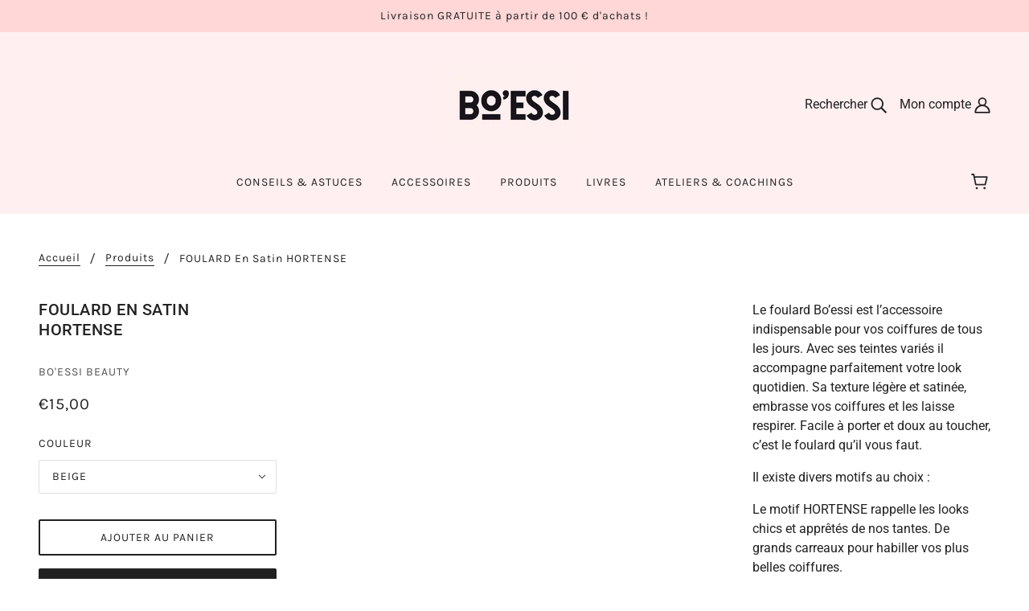

--- FILE ---
content_type: text/html; charset=utf-8
request_url: https://boessibeauty.com/products/foulard-hortense-1
body_size: 19985
content:
<!doctype html>
<!--[if (gt IE 9)|!(IE)]><!-->
  <html class="no-js" lang="fr">
<!--<![endif]-->

  <head>
    <!-- Blockshop Theme - Version 6.5.2 by Troop Themes - https://troopthemes.com/ -->

    <meta charset="UTF-8">
    <meta http-equiv="X-UA-Compatible" content="IE=edge,chrome=1">
    <meta name="viewport" content="width=device-width, initial-scale=1.0, maximum-scale=5.0">
    
      <meta name="description" content="Le foulard Bo’essi est l’accessoire indispensable pour vos coiffures de tous les jours. Avec ses teintes variés il accompagne parfaitement votre look quotidien. Sa texture légère et satinée, embrasse vos coiffures et les laisse respirer. Facile à porter et doux au toucher, c’est le foulard qu’il vous faut. Il existe di">
    

    


  <meta property="og:type" content="product">
  <meta property="og:title" content="FOULARD en satin HORTENSE">

  
    <meta property="og:image" content="http://boessibeauty.com/cdn/shop/products/IMG_3629_1200x.jpg?v=1605264224">
    <meta property="og:image:secure_url" content="https://boessibeauty.com/cdn/shop/products/IMG_3629_1200x.jpg?v=1605264224">
    <meta property="og:image:width" content="3160">
    <meta property="og:image:height" content="4526">
  
    <meta property="og:image" content="http://boessibeauty.com/cdn/shop/products/IMG_3632_1200x.jpg?v=1605264224">
    <meta property="og:image:secure_url" content="https://boessibeauty.com/cdn/shop/products/IMG_3632_1200x.jpg?v=1605264224">
    <meta property="og:image:width" content="3160">
    <meta property="og:image:height" content="4526">
  
    <meta property="og:image" content="http://boessibeauty.com/cdn/shop/products/IMG_3653_1200x.jpg?v=1605264224">
    <meta property="og:image:secure_url" content="https://boessibeauty.com/cdn/shop/products/IMG_3653_1200x.jpg?v=1605264224">
    <meta property="og:image:width" content="3160">
    <meta property="og:image:height" content="4526">
  

  <meta
    property="og:price:amount"
    content="15,00"
  >
  <meta property="og:price:currency" content="EUR">

  <meta itemprop="url" content="https://boessibeauty.com/products/foulard-hortense-1" />
  <meta itemprop="name" content="FOULARD en satin HORTENSE" />
  <meta itemprop="image" content="https://boessibeauty.com/cdn/shop/products/IMG_3629_1000x.jpg?v=1605264224" />
  <meta itemprop="priceCurrency" content="EUR" />
  
    <link itemprop="availability" href="https://schema.org/InStock" />
  
  
  
  <meta itemprop="price" content="15.0">





<meta property="og:url" content="https://boessibeauty.com/products/foulard-hortense-1">
<meta property="og:site_name" content="Bo&#39;essi Beauty">
<meta property="og:description" content="Le foulard Bo’essi est l’accessoire indispensable pour vos coiffures de tous les jours. Avec ses teintes variés il accompagne parfaitement votre look quotidien. Sa texture légère et satinée, embrasse vos coiffures et les laisse respirer. Facile à porter et doux au toucher, c’est le foulard qu’il vous faut. Il existe di">



<meta name="twitter:card" content="summary">
<meta name="twitter:description" content="Le foulard Bo’essi est l’accessoire indispensable pour vos coiffures de tous les jours. Avec ses teintes variés il accompagne parfaitement votre look quotidien. Sa texture légère et satinée, embrasse vos coiffures et les laisse respirer. Facile à porter et doux au toucher, c’est le foulard qu’il vous faut. Il existe di">


  <meta name="twitter:title" content="FOULARD en satin HORTENSE">

  
    <meta
      name="twitter:image"
      content="https://boessibeauty.com/cdn/shop/products/IMG_3629_480x.jpg?v=1605264224"
    >
  



    <link rel="canonical" href="https://boessibeauty.com/products/foulard-hortense-1">
    <link rel="preconnect" href="https://cdn.shopify.com">

    

    
      <title>FOULARD en satin HORTENSE | Bo&#39;essi Beauty</title>
    

    <script>window.performance && window.performance.mark && window.performance.mark('shopify.content_for_header.start');</script><meta id="shopify-digital-wallet" name="shopify-digital-wallet" content="/26806255816/digital_wallets/dialog">
<meta name="shopify-checkout-api-token" content="e1e96a5203129b64a6581fdcfd22c5c0">
<meta id="in-context-paypal-metadata" data-shop-id="26806255816" data-venmo-supported="false" data-environment="production" data-locale="fr_FR" data-paypal-v4="true" data-currency="EUR">
<link rel="alternate" type="application/json+oembed" href="https://boessibeauty.com/products/foulard-hortense-1.oembed">
<script async="async" src="/checkouts/internal/preloads.js?locale=fr-FR"></script>
<script id="shopify-features" type="application/json">{"accessToken":"e1e96a5203129b64a6581fdcfd22c5c0","betas":["rich-media-storefront-analytics"],"domain":"boessibeauty.com","predictiveSearch":true,"shopId":26806255816,"locale":"fr"}</script>
<script>var Shopify = Shopify || {};
Shopify.shop = "boessi-beauty.myshopify.com";
Shopify.locale = "fr";
Shopify.currency = {"active":"EUR","rate":"1.0"};
Shopify.country = "FR";
Shopify.theme = {"name":"Blockshop","id":83153649864,"schema_name":"Blockshop","schema_version":"6.5.2","theme_store_id":606,"role":"main"};
Shopify.theme.handle = "null";
Shopify.theme.style = {"id":null,"handle":null};
Shopify.cdnHost = "boessibeauty.com/cdn";
Shopify.routes = Shopify.routes || {};
Shopify.routes.root = "/";</script>
<script type="module">!function(o){(o.Shopify=o.Shopify||{}).modules=!0}(window);</script>
<script>!function(o){function n(){var o=[];function n(){o.push(Array.prototype.slice.apply(arguments))}return n.q=o,n}var t=o.Shopify=o.Shopify||{};t.loadFeatures=n(),t.autoloadFeatures=n()}(window);</script>
<script id="shop-js-analytics" type="application/json">{"pageType":"product"}</script>
<script defer="defer" async type="module" src="//boessibeauty.com/cdn/shopifycloud/shop-js/modules/v2/client.init-shop-cart-sync_XvpUV7qp.fr.esm.js"></script>
<script defer="defer" async type="module" src="//boessibeauty.com/cdn/shopifycloud/shop-js/modules/v2/chunk.common_C2xzKNNs.esm.js"></script>
<script type="module">
  await import("//boessibeauty.com/cdn/shopifycloud/shop-js/modules/v2/client.init-shop-cart-sync_XvpUV7qp.fr.esm.js");
await import("//boessibeauty.com/cdn/shopifycloud/shop-js/modules/v2/chunk.common_C2xzKNNs.esm.js");

  window.Shopify.SignInWithShop?.initShopCartSync?.({"fedCMEnabled":true,"windoidEnabled":true});

</script>
<script>(function() {
  var isLoaded = false;
  function asyncLoad() {
    if (isLoaded) return;
    isLoaded = true;
    var urls = ["https:\/\/js.smile.io\/v1\/smile-shopify.js?shop=boessi-beauty.myshopify.com","https:\/\/cdn1.stamped.io\/files\/widget.min.js?shop=boessi-beauty.myshopify.com","https:\/\/chimpstatic.com\/mcjs-connected\/js\/users\/5912cf8551559498ec6ddf160\/28fbbda26b60e3fab4e2d7c80.js?shop=boessi-beauty.myshopify.com","https:\/\/api.pointskit.com\/loader.js?shop=boessi-beauty.myshopify.com","https:\/\/cdn.weglot.com\/weglot_script_tag.js?shop=boessi-beauty.myshopify.com"];
    for (var i = 0; i < urls.length; i++) {
      var s = document.createElement('script');
      s.type = 'text/javascript';
      s.async = true;
      s.src = urls[i];
      var x = document.getElementsByTagName('script')[0];
      x.parentNode.insertBefore(s, x);
    }
  };
  if(window.attachEvent) {
    window.attachEvent('onload', asyncLoad);
  } else {
    window.addEventListener('load', asyncLoad, false);
  }
})();</script>
<script id="__st">var __st={"a":26806255816,"offset":3600,"reqid":"72efbd57-9c6f-4acc-a7b9-7c0f92141685-1768718690","pageurl":"boessibeauty.com\/products\/foulard-hortense-1","u":"685fa4219828","p":"product","rtyp":"product","rid":6081212317896};</script>
<script>window.ShopifyPaypalV4VisibilityTracking = true;</script>
<script id="captcha-bootstrap">!function(){'use strict';const t='contact',e='account',n='new_comment',o=[[t,t],['blogs',n],['comments',n],[t,'customer']],c=[[e,'customer_login'],[e,'guest_login'],[e,'recover_customer_password'],[e,'create_customer']],r=t=>t.map((([t,e])=>`form[action*='/${t}']:not([data-nocaptcha='true']) input[name='form_type'][value='${e}']`)).join(','),a=t=>()=>t?[...document.querySelectorAll(t)].map((t=>t.form)):[];function s(){const t=[...o],e=r(t);return a(e)}const i='password',u='form_key',d=['recaptcha-v3-token','g-recaptcha-response','h-captcha-response',i],f=()=>{try{return window.sessionStorage}catch{return}},m='__shopify_v',_=t=>t.elements[u];function p(t,e,n=!1){try{const o=window.sessionStorage,c=JSON.parse(o.getItem(e)),{data:r}=function(t){const{data:e,action:n}=t;return t[m]||n?{data:e,action:n}:{data:t,action:n}}(c);for(const[e,n]of Object.entries(r))t.elements[e]&&(t.elements[e].value=n);n&&o.removeItem(e)}catch(o){console.error('form repopulation failed',{error:o})}}const l='form_type',E='cptcha';function T(t){t.dataset[E]=!0}const w=window,h=w.document,L='Shopify',v='ce_forms',y='captcha';let A=!1;((t,e)=>{const n=(g='f06e6c50-85a8-45c8-87d0-21a2b65856fe',I='https://cdn.shopify.com/shopifycloud/storefront-forms-hcaptcha/ce_storefront_forms_captcha_hcaptcha.v1.5.2.iife.js',D={infoText:'Protégé par hCaptcha',privacyText:'Confidentialité',termsText:'Conditions'},(t,e,n)=>{const o=w[L][v],c=o.bindForm;if(c)return c(t,g,e,D).then(n);var r;o.q.push([[t,g,e,D],n]),r=I,A||(h.body.append(Object.assign(h.createElement('script'),{id:'captcha-provider',async:!0,src:r})),A=!0)});var g,I,D;w[L]=w[L]||{},w[L][v]=w[L][v]||{},w[L][v].q=[],w[L][y]=w[L][y]||{},w[L][y].protect=function(t,e){n(t,void 0,e),T(t)},Object.freeze(w[L][y]),function(t,e,n,w,h,L){const[v,y,A,g]=function(t,e,n){const i=e?o:[],u=t?c:[],d=[...i,...u],f=r(d),m=r(i),_=r(d.filter((([t,e])=>n.includes(e))));return[a(f),a(m),a(_),s()]}(w,h,L),I=t=>{const e=t.target;return e instanceof HTMLFormElement?e:e&&e.form},D=t=>v().includes(t);t.addEventListener('submit',(t=>{const e=I(t);if(!e)return;const n=D(e)&&!e.dataset.hcaptchaBound&&!e.dataset.recaptchaBound,o=_(e),c=g().includes(e)&&(!o||!o.value);(n||c)&&t.preventDefault(),c&&!n&&(function(t){try{if(!f())return;!function(t){const e=f();if(!e)return;const n=_(t);if(!n)return;const o=n.value;o&&e.removeItem(o)}(t);const e=Array.from(Array(32),(()=>Math.random().toString(36)[2])).join('');!function(t,e){_(t)||t.append(Object.assign(document.createElement('input'),{type:'hidden',name:u})),t.elements[u].value=e}(t,e),function(t,e){const n=f();if(!n)return;const o=[...t.querySelectorAll(`input[type='${i}']`)].map((({name:t})=>t)),c=[...d,...o],r={};for(const[a,s]of new FormData(t).entries())c.includes(a)||(r[a]=s);n.setItem(e,JSON.stringify({[m]:1,action:t.action,data:r}))}(t,e)}catch(e){console.error('failed to persist form',e)}}(e),e.submit())}));const S=(t,e)=>{t&&!t.dataset[E]&&(n(t,e.some((e=>e===t))),T(t))};for(const o of['focusin','change'])t.addEventListener(o,(t=>{const e=I(t);D(e)&&S(e,y())}));const B=e.get('form_key'),M=e.get(l),P=B&&M;t.addEventListener('DOMContentLoaded',(()=>{const t=y();if(P)for(const e of t)e.elements[l].value===M&&p(e,B);[...new Set([...A(),...v().filter((t=>'true'===t.dataset.shopifyCaptcha))])].forEach((e=>S(e,t)))}))}(h,new URLSearchParams(w.location.search),n,t,e,['guest_login'])})(!0,!0)}();</script>
<script integrity="sha256-4kQ18oKyAcykRKYeNunJcIwy7WH5gtpwJnB7kiuLZ1E=" data-source-attribution="shopify.loadfeatures" defer="defer" src="//boessibeauty.com/cdn/shopifycloud/storefront/assets/storefront/load_feature-a0a9edcb.js" crossorigin="anonymous"></script>
<script data-source-attribution="shopify.dynamic_checkout.dynamic.init">var Shopify=Shopify||{};Shopify.PaymentButton=Shopify.PaymentButton||{isStorefrontPortableWallets:!0,init:function(){window.Shopify.PaymentButton.init=function(){};var t=document.createElement("script");t.src="https://boessibeauty.com/cdn/shopifycloud/portable-wallets/latest/portable-wallets.fr.js",t.type="module",document.head.appendChild(t)}};
</script>
<script data-source-attribution="shopify.dynamic_checkout.buyer_consent">
  function portableWalletsHideBuyerConsent(e){var t=document.getElementById("shopify-buyer-consent"),n=document.getElementById("shopify-subscription-policy-button");t&&n&&(t.classList.add("hidden"),t.setAttribute("aria-hidden","true"),n.removeEventListener("click",e))}function portableWalletsShowBuyerConsent(e){var t=document.getElementById("shopify-buyer-consent"),n=document.getElementById("shopify-subscription-policy-button");t&&n&&(t.classList.remove("hidden"),t.removeAttribute("aria-hidden"),n.addEventListener("click",e))}window.Shopify?.PaymentButton&&(window.Shopify.PaymentButton.hideBuyerConsent=portableWalletsHideBuyerConsent,window.Shopify.PaymentButton.showBuyerConsent=portableWalletsShowBuyerConsent);
</script>
<script>
  function portableWalletsCleanup(e){e&&e.src&&console.error("Failed to load portable wallets script "+e.src);var t=document.querySelectorAll("shopify-accelerated-checkout .shopify-payment-button__skeleton, shopify-accelerated-checkout-cart .wallet-cart-button__skeleton"),e=document.getElementById("shopify-buyer-consent");for(let e=0;e<t.length;e++)t[e].remove();e&&e.remove()}function portableWalletsNotLoadedAsModule(e){e instanceof ErrorEvent&&"string"==typeof e.message&&e.message.includes("import.meta")&&"string"==typeof e.filename&&e.filename.includes("portable-wallets")&&(window.removeEventListener("error",portableWalletsNotLoadedAsModule),window.Shopify.PaymentButton.failedToLoad=e,"loading"===document.readyState?document.addEventListener("DOMContentLoaded",window.Shopify.PaymentButton.init):window.Shopify.PaymentButton.init())}window.addEventListener("error",portableWalletsNotLoadedAsModule);
</script>

<script type="module" src="https://boessibeauty.com/cdn/shopifycloud/portable-wallets/latest/portable-wallets.fr.js" onError="portableWalletsCleanup(this)" crossorigin="anonymous"></script>
<script nomodule>
  document.addEventListener("DOMContentLoaded", portableWalletsCleanup);
</script>

<link id="shopify-accelerated-checkout-styles" rel="stylesheet" media="screen" href="https://boessibeauty.com/cdn/shopifycloud/portable-wallets/latest/accelerated-checkout-backwards-compat.css" crossorigin="anonymous">
<style id="shopify-accelerated-checkout-cart">
        #shopify-buyer-consent {
  margin-top: 1em;
  display: inline-block;
  width: 100%;
}

#shopify-buyer-consent.hidden {
  display: none;
}

#shopify-subscription-policy-button {
  background: none;
  border: none;
  padding: 0;
  text-decoration: underline;
  font-size: inherit;
  cursor: pointer;
}

#shopify-subscription-policy-button::before {
  box-shadow: none;
}

      </style>

<script>window.performance && window.performance.mark && window.performance.mark('shopify.content_for_header.end');</script>

    







<style>
  
  @font-face {
  font-family: Roboto;
  font-weight: 500;
  font-style: normal;
  font-display: swap;
  src: url("//boessibeauty.com/cdn/fonts/roboto/roboto_n5.250d51708d76acbac296b0e21ede8f81de4e37aa.woff2") format("woff2"),
       url("//boessibeauty.com/cdn/fonts/roboto/roboto_n5.535e8c56f4cbbdea416167af50ab0ff1360a3949.woff") format("woff");
}


  
  
    @font-face {
  font-family: Roboto;
  font-weight: 400;
  font-style: normal;
  font-display: swap;
  src: url("//boessibeauty.com/cdn/fonts/roboto/roboto_n4.2019d890f07b1852f56ce63ba45b2db45d852cba.woff2") format("woff2"),
       url("//boessibeauty.com/cdn/fonts/roboto/roboto_n4.238690e0007583582327135619c5f7971652fa9d.woff") format("woff");
}

  

  
  @font-face {
  font-family: Karla;
  font-weight: 400;
  font-style: normal;
  font-display: swap;
  src: url("//boessibeauty.com/cdn/fonts/karla/karla_n4.40497e07df527e6a50e58fb17ef1950c72f3e32c.woff2") format("woff2"),
       url("//boessibeauty.com/cdn/fonts/karla/karla_n4.e9f6f9de321061073c6bfe03c28976ba8ce6ee18.woff") format("woff");
}


  
  
    @font-face {
  font-family: Karla;
  font-weight: 700;
  font-style: normal;
  font-display: swap;
  src: url("//boessibeauty.com/cdn/fonts/karla/karla_n7.4358a847d4875593d69cfc3f8cc0b44c17b3ed03.woff2") format("woff2"),
       url("//boessibeauty.com/cdn/fonts/karla/karla_n7.96e322f6d76ce794f25fa29e55d6997c3fb656b6.woff") format("woff");
}

  

  
  @font-face {
  font-family: Roboto;
  font-weight: 400;
  font-style: normal;
  font-display: swap;
  src: url("//boessibeauty.com/cdn/fonts/roboto/roboto_n4.2019d890f07b1852f56ce63ba45b2db45d852cba.woff2") format("woff2"),
       url("//boessibeauty.com/cdn/fonts/roboto/roboto_n4.238690e0007583582327135619c5f7971652fa9d.woff") format("woff");
}


  
  
    @font-face {
  font-family: Roboto;
  font-weight: 700;
  font-style: normal;
  font-display: swap;
  src: url("//boessibeauty.com/cdn/fonts/roboto/roboto_n7.f38007a10afbbde8976c4056bfe890710d51dec2.woff2") format("woff2"),
       url("//boessibeauty.com/cdn/fonts/roboto/roboto_n7.94bfdd3e80c7be00e128703d245c207769d763f9.woff") format("woff");
}

  

  
  
    @font-face {
  font-family: Roboto;
  font-weight: 400;
  font-style: italic;
  font-display: swap;
  src: url("//boessibeauty.com/cdn/fonts/roboto/roboto_i4.57ce898ccda22ee84f49e6b57ae302250655e2d4.woff2") format("woff2"),
       url("//boessibeauty.com/cdn/fonts/roboto/roboto_i4.b21f3bd061cbcb83b824ae8c7671a82587b264bf.woff") format("woff");
}

  

  
  
    @font-face {
  font-family: Roboto;
  font-weight: 700;
  font-style: italic;
  font-display: swap;
  src: url("//boessibeauty.com/cdn/fonts/roboto/roboto_i7.7ccaf9410746f2c53340607c42c43f90a9005937.woff2") format("woff2"),
       url("//boessibeauty.com/cdn/fonts/roboto/roboto_i7.49ec21cdd7148292bffea74c62c0df6e93551516.woff") format("woff");
}

  
</style>

<style>
  :root {
    --font--section-heading--size: 20px;
    --font--block-heading--size: 16px;
    --font--heading--uppercase: uppercase;
    --font--paragraph--size: 16px;

    --font--heading--family: Roboto, sans-serif;
    --font--heading--weight: 500;
    --font--heading--normal-weight: 400;
    --font--heading--style: normal;

    --font--accent--family: Karla, sans-serif;
    --font--accent--weight: 400;
    --font--accent--style: normal;

    --font--paragraph--family: Roboto, sans-serif;
    --font--paragraph--weight: 400;
    --font--paragraph--style: normal;
    --font--bolder-paragraph--weight: 700;

    --image--loading-animation: url('//boessibeauty.com/cdn/shop/t/2/assets/AjaxLoader.gif?v=66431031005733996371602102956');
    --image--grabbing-icon: url('//boessibeauty.com/cdn/shop/t/2/assets/grabbing.png?v=162995541551579154171602102957');
  }
</style>
    <style>
  :root {
    --image--popup: url('//boessibeauty.com/cdn/shop/files/IMG_0061_1200x.jpg?v=1613529085');

    --color--accent: #ffd7d7;
    --color-text: #212121;
    --color-page-bg: #ffffff;
    --color-panel-bg: #fcfbfc;
    --color-badge-bdr: rgba(33, 33, 33, 0.05);
    --color-border: #e0e0e0;
    --color-error: #f66767;
    --color-button: #ffffff;
    --color-button-bg: #212121;
    --color--body--light: #515151;
    --color--alternative: #ffffff;
    --color-header: #212121;
    --color-header-bg: #ffeff0;
    --color-menubar: #212121;
    --color-cart: #272727;
    --color--footer: #212121;
    --bg-color--footer: #ffeff0;
    --color-slider-caption: #212121;
    --color-slider-caption-bg: #ffffff;
    --color-slider-button: #ffffff;
    --color-slider-button-bg: #212121;
    --color-slider-button-hover-bg: ;
    --color-slider-nav: #212121;
    --color-product-slider-bg: ;
    --color-featured-promo-bg: ;
    --color-social-feed-bg: ;
    --color-tabs-accordions: #f7f7f7;
  }
</style>

    <link href="//boessibeauty.com/cdn/shop/t/2/assets/theme.css?v=44841535065622917831602102970" rel="stylesheet" type="text/css" media="all" />
    <link href="//boessibeauty.com/cdn/shop/t/2/assets/theme--customizations.css?v=19621103325815270871602102970" rel="stylesheet" type="text/css" media="all" />

    <script>
  var general_external_links_enabled = true,
  general_scroll_to_active_item = true,
  popup_config = {
    enabled               : false,
    test_mode             : false,
    newsletter_enabled    : true,
    social_icons_enabled  : true,
    show_image_enabled    : '18',
    image_link            : "",
    seconds_until         : 3,

    
    
      show_image_url        : '<img src="//boessibeauty.com/cdn/shop/files/IMG_0061_1200x.jpg?v=1613529085" />',
    

    page_content          : '',
    days_until            : '7',
    storage_key           : 'troop_popup_storage'
  };

  popup_config.show_image_enabled = popup_config.show_image_enabled > 0 ? true : false;

  // newer naming convention
  var theme = {};
  theme.classes = {};
  theme.partials = {};
  theme.product = {};
  theme.settings = {};
  theme.shop = {};
  theme.swatches = {};
  theme.templates = {};
  theme.translations = {};
  theme.urls = {};
  theme.utils = {};

  theme.settings.cart_type = 'drawer';
  theme.shop.money_format = "€{{amount_with_comma_separator}}";
  theme.translations.newsletter_email_blank = 'Email non renseigné';
  theme.translations.sold_out = 'Rupture de stock';
  theme.translations.size_chart_label = 'Guide des tailles';
  theme.translations.low_in_stock = {
    one: 'Il ne reste qu&#39;un seul article!',
    other: 'Il ne reste que 2 article(s)!'
  };
  theme.preload_image = '//boessibeauty.com/cdn/shop/t/2/assets/popup.jpg?813';
  theme.urls.cart = '/cart';
  theme.urls.collections = '/collections';
  theme.urls.product_recommendations = '/recommendations/products';
  theme.urls.search = '/search';
  theme.urls.shop = 'https://boessibeauty.com';

  





  // LazySizes
  window.lazySizesConfig = window.lazySizesConfig || {};
  window.lazySizesConfig.expand = 1200;
  window.lazySizesConfig.loadMode = 3;
  window.lazySizesConfig.ricTimeout = 50;
</script>

    <script src="//boessibeauty.com/cdn/shop/t/2/assets/lazysizes.min.js?v=104314423768348210131602102957" type="text/javascript"></script>

    

    <script src="//boessibeauty.com/cdn/shop/t/2/assets/theme.min.js?v=39123320667943591641602102959" type="text/javascript"></script>

  

<input type="hidden" id="social-reply-product-id" id="6081212317896"></input>

<script src="https://static-socialhead.cdnhub.co/social-reply/social-reply.min.js" defer></script>
<link rel="stylesheet" href="https://static-socialhead.cdnhub.co/social-reply/social-reply.min.css" />
<link href="https://monorail-edge.shopifysvc.com" rel="dns-prefetch">
<script>(function(){if ("sendBeacon" in navigator && "performance" in window) {try {var session_token_from_headers = performance.getEntriesByType('navigation')[0].serverTiming.find(x => x.name == '_s').description;} catch {var session_token_from_headers = undefined;}var session_cookie_matches = document.cookie.match(/_shopify_s=([^;]*)/);var session_token_from_cookie = session_cookie_matches && session_cookie_matches.length === 2 ? session_cookie_matches[1] : "";var session_token = session_token_from_headers || session_token_from_cookie || "";function handle_abandonment_event(e) {var entries = performance.getEntries().filter(function(entry) {return /monorail-edge.shopifysvc.com/.test(entry.name);});if (!window.abandonment_tracked && entries.length === 0) {window.abandonment_tracked = true;var currentMs = Date.now();var navigation_start = performance.timing.navigationStart;var payload = {shop_id: 26806255816,url: window.location.href,navigation_start,duration: currentMs - navigation_start,session_token,page_type: "product"};window.navigator.sendBeacon("https://monorail-edge.shopifysvc.com/v1/produce", JSON.stringify({schema_id: "online_store_buyer_site_abandonment/1.1",payload: payload,metadata: {event_created_at_ms: currentMs,event_sent_at_ms: currentMs}}));}}window.addEventListener('pagehide', handle_abandonment_event);}}());</script>
<script id="web-pixels-manager-setup">(function e(e,d,r,n,o){if(void 0===o&&(o={}),!Boolean(null===(a=null===(i=window.Shopify)||void 0===i?void 0:i.analytics)||void 0===a?void 0:a.replayQueue)){var i,a;window.Shopify=window.Shopify||{};var t=window.Shopify;t.analytics=t.analytics||{};var s=t.analytics;s.replayQueue=[],s.publish=function(e,d,r){return s.replayQueue.push([e,d,r]),!0};try{self.performance.mark("wpm:start")}catch(e){}var l=function(){var e={modern:/Edge?\/(1{2}[4-9]|1[2-9]\d|[2-9]\d{2}|\d{4,})\.\d+(\.\d+|)|Firefox\/(1{2}[4-9]|1[2-9]\d|[2-9]\d{2}|\d{4,})\.\d+(\.\d+|)|Chrom(ium|e)\/(9{2}|\d{3,})\.\d+(\.\d+|)|(Maci|X1{2}).+ Version\/(15\.\d+|(1[6-9]|[2-9]\d|\d{3,})\.\d+)([,.]\d+|)( \(\w+\)|)( Mobile\/\w+|) Safari\/|Chrome.+OPR\/(9{2}|\d{3,})\.\d+\.\d+|(CPU[ +]OS|iPhone[ +]OS|CPU[ +]iPhone|CPU IPhone OS|CPU iPad OS)[ +]+(15[._]\d+|(1[6-9]|[2-9]\d|\d{3,})[._]\d+)([._]\d+|)|Android:?[ /-](13[3-9]|1[4-9]\d|[2-9]\d{2}|\d{4,})(\.\d+|)(\.\d+|)|Android.+Firefox\/(13[5-9]|1[4-9]\d|[2-9]\d{2}|\d{4,})\.\d+(\.\d+|)|Android.+Chrom(ium|e)\/(13[3-9]|1[4-9]\d|[2-9]\d{2}|\d{4,})\.\d+(\.\d+|)|SamsungBrowser\/([2-9]\d|\d{3,})\.\d+/,legacy:/Edge?\/(1[6-9]|[2-9]\d|\d{3,})\.\d+(\.\d+|)|Firefox\/(5[4-9]|[6-9]\d|\d{3,})\.\d+(\.\d+|)|Chrom(ium|e)\/(5[1-9]|[6-9]\d|\d{3,})\.\d+(\.\d+|)([\d.]+$|.*Safari\/(?![\d.]+ Edge\/[\d.]+$))|(Maci|X1{2}).+ Version\/(10\.\d+|(1[1-9]|[2-9]\d|\d{3,})\.\d+)([,.]\d+|)( \(\w+\)|)( Mobile\/\w+|) Safari\/|Chrome.+OPR\/(3[89]|[4-9]\d|\d{3,})\.\d+\.\d+|(CPU[ +]OS|iPhone[ +]OS|CPU[ +]iPhone|CPU IPhone OS|CPU iPad OS)[ +]+(10[._]\d+|(1[1-9]|[2-9]\d|\d{3,})[._]\d+)([._]\d+|)|Android:?[ /-](13[3-9]|1[4-9]\d|[2-9]\d{2}|\d{4,})(\.\d+|)(\.\d+|)|Mobile Safari.+OPR\/([89]\d|\d{3,})\.\d+\.\d+|Android.+Firefox\/(13[5-9]|1[4-9]\d|[2-9]\d{2}|\d{4,})\.\d+(\.\d+|)|Android.+Chrom(ium|e)\/(13[3-9]|1[4-9]\d|[2-9]\d{2}|\d{4,})\.\d+(\.\d+|)|Android.+(UC? ?Browser|UCWEB|U3)[ /]?(15\.([5-9]|\d{2,})|(1[6-9]|[2-9]\d|\d{3,})\.\d+)\.\d+|SamsungBrowser\/(5\.\d+|([6-9]|\d{2,})\.\d+)|Android.+MQ{2}Browser\/(14(\.(9|\d{2,})|)|(1[5-9]|[2-9]\d|\d{3,})(\.\d+|))(\.\d+|)|K[Aa][Ii]OS\/(3\.\d+|([4-9]|\d{2,})\.\d+)(\.\d+|)/},d=e.modern,r=e.legacy,n=navigator.userAgent;return n.match(d)?"modern":n.match(r)?"legacy":"unknown"}(),u="modern"===l?"modern":"legacy",c=(null!=n?n:{modern:"",legacy:""})[u],f=function(e){return[e.baseUrl,"/wpm","/b",e.hashVersion,"modern"===e.buildTarget?"m":"l",".js"].join("")}({baseUrl:d,hashVersion:r,buildTarget:u}),m=function(e){var d=e.version,r=e.bundleTarget,n=e.surface,o=e.pageUrl,i=e.monorailEndpoint;return{emit:function(e){var a=e.status,t=e.errorMsg,s=(new Date).getTime(),l=JSON.stringify({metadata:{event_sent_at_ms:s},events:[{schema_id:"web_pixels_manager_load/3.1",payload:{version:d,bundle_target:r,page_url:o,status:a,surface:n,error_msg:t},metadata:{event_created_at_ms:s}}]});if(!i)return console&&console.warn&&console.warn("[Web Pixels Manager] No Monorail endpoint provided, skipping logging."),!1;try{return self.navigator.sendBeacon.bind(self.navigator)(i,l)}catch(e){}var u=new XMLHttpRequest;try{return u.open("POST",i,!0),u.setRequestHeader("Content-Type","text/plain"),u.send(l),!0}catch(e){return console&&console.warn&&console.warn("[Web Pixels Manager] Got an unhandled error while logging to Monorail."),!1}}}}({version:r,bundleTarget:l,surface:e.surface,pageUrl:self.location.href,monorailEndpoint:e.monorailEndpoint});try{o.browserTarget=l,function(e){var d=e.src,r=e.async,n=void 0===r||r,o=e.onload,i=e.onerror,a=e.sri,t=e.scriptDataAttributes,s=void 0===t?{}:t,l=document.createElement("script"),u=document.querySelector("head"),c=document.querySelector("body");if(l.async=n,l.src=d,a&&(l.integrity=a,l.crossOrigin="anonymous"),s)for(var f in s)if(Object.prototype.hasOwnProperty.call(s,f))try{l.dataset[f]=s[f]}catch(e){}if(o&&l.addEventListener("load",o),i&&l.addEventListener("error",i),u)u.appendChild(l);else{if(!c)throw new Error("Did not find a head or body element to append the script");c.appendChild(l)}}({src:f,async:!0,onload:function(){if(!function(){var e,d;return Boolean(null===(d=null===(e=window.Shopify)||void 0===e?void 0:e.analytics)||void 0===d?void 0:d.initialized)}()){var d=window.webPixelsManager.init(e)||void 0;if(d){var r=window.Shopify.analytics;r.replayQueue.forEach((function(e){var r=e[0],n=e[1],o=e[2];d.publishCustomEvent(r,n,o)})),r.replayQueue=[],r.publish=d.publishCustomEvent,r.visitor=d.visitor,r.initialized=!0}}},onerror:function(){return m.emit({status:"failed",errorMsg:"".concat(f," has failed to load")})},sri:function(e){var d=/^sha384-[A-Za-z0-9+/=]+$/;return"string"==typeof e&&d.test(e)}(c)?c:"",scriptDataAttributes:o}),m.emit({status:"loading"})}catch(e){m.emit({status:"failed",errorMsg:(null==e?void 0:e.message)||"Unknown error"})}}})({shopId: 26806255816,storefrontBaseUrl: "https://boessibeauty.com",extensionsBaseUrl: "https://extensions.shopifycdn.com/cdn/shopifycloud/web-pixels-manager",monorailEndpoint: "https://monorail-edge.shopifysvc.com/unstable/produce_batch",surface: "storefront-renderer",enabledBetaFlags: ["2dca8a86"],webPixelsConfigList: [{"id":"326271315","configuration":"{\"pixel_id\":\"3470978669623266\",\"pixel_type\":\"facebook_pixel\",\"metaapp_system_user_token\":\"-\"}","eventPayloadVersion":"v1","runtimeContext":"OPEN","scriptVersion":"ca16bc87fe92b6042fbaa3acc2fbdaa6","type":"APP","apiClientId":2329312,"privacyPurposes":["ANALYTICS","MARKETING","SALE_OF_DATA"],"dataSharingAdjustments":{"protectedCustomerApprovalScopes":["read_customer_address","read_customer_email","read_customer_name","read_customer_personal_data","read_customer_phone"]}},{"id":"shopify-app-pixel","configuration":"{}","eventPayloadVersion":"v1","runtimeContext":"STRICT","scriptVersion":"0450","apiClientId":"shopify-pixel","type":"APP","privacyPurposes":["ANALYTICS","MARKETING"]},{"id":"shopify-custom-pixel","eventPayloadVersion":"v1","runtimeContext":"LAX","scriptVersion":"0450","apiClientId":"shopify-pixel","type":"CUSTOM","privacyPurposes":["ANALYTICS","MARKETING"]}],isMerchantRequest: false,initData: {"shop":{"name":"Bo'essi Beauty","paymentSettings":{"currencyCode":"EUR"},"myshopifyDomain":"boessi-beauty.myshopify.com","countryCode":"FR","storefrontUrl":"https:\/\/boessibeauty.com"},"customer":null,"cart":null,"checkout":null,"productVariants":[{"price":{"amount":15.0,"currencyCode":"EUR"},"product":{"title":"FOULARD en satin HORTENSE","vendor":"Bo'essi Beauty","id":"6081212317896","untranslatedTitle":"FOULARD en satin HORTENSE","url":"\/products\/foulard-hortense-1","type":""},"id":"37520010838216","image":{"src":"\/\/boessibeauty.com\/cdn\/shop\/products\/IMG_3629.jpg?v=1605264224"},"sku":"FOULHORBeige","title":"beige","untranslatedTitle":"beige"},{"price":{"amount":15.0,"currencyCode":"EUR"},"product":{"title":"FOULARD en satin HORTENSE","vendor":"Bo'essi Beauty","id":"6081212317896","untranslatedTitle":"FOULARD en satin HORTENSE","url":"\/products\/foulard-hortense-1","type":""},"id":"37520010870984","image":{"src":"\/\/boessibeauty.com\/cdn\/shop\/products\/IMG_3632.jpg?v=1605264224"},"sku":"FOULHORJaune","title":"jaune","untranslatedTitle":"jaune"},{"price":{"amount":15.0,"currencyCode":"EUR"},"product":{"title":"FOULARD en satin HORTENSE","vendor":"Bo'essi Beauty","id":"6081212317896","untranslatedTitle":"FOULARD en satin HORTENSE","url":"\/products\/foulard-hortense-1","type":""},"id":"37520010903752","image":{"src":"\/\/boessibeauty.com\/cdn\/shop\/products\/IMG_3653.jpg?v=1605264224"},"sku":"FOULHOROrange","title":"orange","untranslatedTitle":"orange"},{"price":{"amount":15.0,"currencyCode":"EUR"},"product":{"title":"FOULARD en satin HORTENSE","vendor":"Bo'essi Beauty","id":"6081212317896","untranslatedTitle":"FOULARD en satin HORTENSE","url":"\/products\/foulard-hortense-1","type":""},"id":"37520010936520","image":{"src":"\/\/boessibeauty.com\/cdn\/shop\/products\/IMG_3654.jpg?v=1605264224"},"sku":"FOULHORBleu","title":"bleu marine","untranslatedTitle":"bleu marine"}],"purchasingCompany":null},},"https://boessibeauty.com/cdn","fcfee988w5aeb613cpc8e4bc33m6693e112",{"modern":"","legacy":""},{"shopId":"26806255816","storefrontBaseUrl":"https:\/\/boessibeauty.com","extensionBaseUrl":"https:\/\/extensions.shopifycdn.com\/cdn\/shopifycloud\/web-pixels-manager","surface":"storefront-renderer","enabledBetaFlags":"[\"2dca8a86\"]","isMerchantRequest":"false","hashVersion":"fcfee988w5aeb613cpc8e4bc33m6693e112","publish":"custom","events":"[[\"page_viewed\",{}],[\"product_viewed\",{\"productVariant\":{\"price\":{\"amount\":15.0,\"currencyCode\":\"EUR\"},\"product\":{\"title\":\"FOULARD en satin HORTENSE\",\"vendor\":\"Bo'essi Beauty\",\"id\":\"6081212317896\",\"untranslatedTitle\":\"FOULARD en satin HORTENSE\",\"url\":\"\/products\/foulard-hortense-1\",\"type\":\"\"},\"id\":\"37520010838216\",\"image\":{\"src\":\"\/\/boessibeauty.com\/cdn\/shop\/products\/IMG_3629.jpg?v=1605264224\"},\"sku\":\"FOULHORBeige\",\"title\":\"beige\",\"untranslatedTitle\":\"beige\"}}]]"});</script><script>
  window.ShopifyAnalytics = window.ShopifyAnalytics || {};
  window.ShopifyAnalytics.meta = window.ShopifyAnalytics.meta || {};
  window.ShopifyAnalytics.meta.currency = 'EUR';
  var meta = {"product":{"id":6081212317896,"gid":"gid:\/\/shopify\/Product\/6081212317896","vendor":"Bo'essi Beauty","type":"","handle":"foulard-hortense-1","variants":[{"id":37520010838216,"price":1500,"name":"FOULARD en satin HORTENSE - beige","public_title":"beige","sku":"FOULHORBeige"},{"id":37520010870984,"price":1500,"name":"FOULARD en satin HORTENSE - jaune","public_title":"jaune","sku":"FOULHORJaune"},{"id":37520010903752,"price":1500,"name":"FOULARD en satin HORTENSE - orange","public_title":"orange","sku":"FOULHOROrange"},{"id":37520010936520,"price":1500,"name":"FOULARD en satin HORTENSE - bleu marine","public_title":"bleu marine","sku":"FOULHORBleu"}],"remote":false},"page":{"pageType":"product","resourceType":"product","resourceId":6081212317896,"requestId":"72efbd57-9c6f-4acc-a7b9-7c0f92141685-1768718690"}};
  for (var attr in meta) {
    window.ShopifyAnalytics.meta[attr] = meta[attr];
  }
</script>
<script class="analytics">
  (function () {
    var customDocumentWrite = function(content) {
      var jquery = null;

      if (window.jQuery) {
        jquery = window.jQuery;
      } else if (window.Checkout && window.Checkout.$) {
        jquery = window.Checkout.$;
      }

      if (jquery) {
        jquery('body').append(content);
      }
    };

    var hasLoggedConversion = function(token) {
      if (token) {
        return document.cookie.indexOf('loggedConversion=' + token) !== -1;
      }
      return false;
    }

    var setCookieIfConversion = function(token) {
      if (token) {
        var twoMonthsFromNow = new Date(Date.now());
        twoMonthsFromNow.setMonth(twoMonthsFromNow.getMonth() + 2);

        document.cookie = 'loggedConversion=' + token + '; expires=' + twoMonthsFromNow;
      }
    }

    var trekkie = window.ShopifyAnalytics.lib = window.trekkie = window.trekkie || [];
    if (trekkie.integrations) {
      return;
    }
    trekkie.methods = [
      'identify',
      'page',
      'ready',
      'track',
      'trackForm',
      'trackLink'
    ];
    trekkie.factory = function(method) {
      return function() {
        var args = Array.prototype.slice.call(arguments);
        args.unshift(method);
        trekkie.push(args);
        return trekkie;
      };
    };
    for (var i = 0; i < trekkie.methods.length; i++) {
      var key = trekkie.methods[i];
      trekkie[key] = trekkie.factory(key);
    }
    trekkie.load = function(config) {
      trekkie.config = config || {};
      trekkie.config.initialDocumentCookie = document.cookie;
      var first = document.getElementsByTagName('script')[0];
      var script = document.createElement('script');
      script.type = 'text/javascript';
      script.onerror = function(e) {
        var scriptFallback = document.createElement('script');
        scriptFallback.type = 'text/javascript';
        scriptFallback.onerror = function(error) {
                var Monorail = {
      produce: function produce(monorailDomain, schemaId, payload) {
        var currentMs = new Date().getTime();
        var event = {
          schema_id: schemaId,
          payload: payload,
          metadata: {
            event_created_at_ms: currentMs,
            event_sent_at_ms: currentMs
          }
        };
        return Monorail.sendRequest("https://" + monorailDomain + "/v1/produce", JSON.stringify(event));
      },
      sendRequest: function sendRequest(endpointUrl, payload) {
        // Try the sendBeacon API
        if (window && window.navigator && typeof window.navigator.sendBeacon === 'function' && typeof window.Blob === 'function' && !Monorail.isIos12()) {
          var blobData = new window.Blob([payload], {
            type: 'text/plain'
          });

          if (window.navigator.sendBeacon(endpointUrl, blobData)) {
            return true;
          } // sendBeacon was not successful

        } // XHR beacon

        var xhr = new XMLHttpRequest();

        try {
          xhr.open('POST', endpointUrl);
          xhr.setRequestHeader('Content-Type', 'text/plain');
          xhr.send(payload);
        } catch (e) {
          console.log(e);
        }

        return false;
      },
      isIos12: function isIos12() {
        return window.navigator.userAgent.lastIndexOf('iPhone; CPU iPhone OS 12_') !== -1 || window.navigator.userAgent.lastIndexOf('iPad; CPU OS 12_') !== -1;
      }
    };
    Monorail.produce('monorail-edge.shopifysvc.com',
      'trekkie_storefront_load_errors/1.1',
      {shop_id: 26806255816,
      theme_id: 83153649864,
      app_name: "storefront",
      context_url: window.location.href,
      source_url: "//boessibeauty.com/cdn/s/trekkie.storefront.cd680fe47e6c39ca5d5df5f0a32d569bc48c0f27.min.js"});

        };
        scriptFallback.async = true;
        scriptFallback.src = '//boessibeauty.com/cdn/s/trekkie.storefront.cd680fe47e6c39ca5d5df5f0a32d569bc48c0f27.min.js';
        first.parentNode.insertBefore(scriptFallback, first);
      };
      script.async = true;
      script.src = '//boessibeauty.com/cdn/s/trekkie.storefront.cd680fe47e6c39ca5d5df5f0a32d569bc48c0f27.min.js';
      first.parentNode.insertBefore(script, first);
    };
    trekkie.load(
      {"Trekkie":{"appName":"storefront","development":false,"defaultAttributes":{"shopId":26806255816,"isMerchantRequest":null,"themeId":83153649864,"themeCityHash":"3883782186504626950","contentLanguage":"fr","currency":"EUR","eventMetadataId":"923287df-d7cf-48f4-ab28-260a48e56e34"},"isServerSideCookieWritingEnabled":true,"monorailRegion":"shop_domain","enabledBetaFlags":["65f19447"]},"Session Attribution":{},"S2S":{"facebookCapiEnabled":true,"source":"trekkie-storefront-renderer","apiClientId":580111}}
    );

    var loaded = false;
    trekkie.ready(function() {
      if (loaded) return;
      loaded = true;

      window.ShopifyAnalytics.lib = window.trekkie;

      var originalDocumentWrite = document.write;
      document.write = customDocumentWrite;
      try { window.ShopifyAnalytics.merchantGoogleAnalytics.call(this); } catch(error) {};
      document.write = originalDocumentWrite;

      window.ShopifyAnalytics.lib.page(null,{"pageType":"product","resourceType":"product","resourceId":6081212317896,"requestId":"72efbd57-9c6f-4acc-a7b9-7c0f92141685-1768718690","shopifyEmitted":true});

      var match = window.location.pathname.match(/checkouts\/(.+)\/(thank_you|post_purchase)/)
      var token = match? match[1]: undefined;
      if (!hasLoggedConversion(token)) {
        setCookieIfConversion(token);
        window.ShopifyAnalytics.lib.track("Viewed Product",{"currency":"EUR","variantId":37520010838216,"productId":6081212317896,"productGid":"gid:\/\/shopify\/Product\/6081212317896","name":"FOULARD en satin HORTENSE - beige","price":"15.00","sku":"FOULHORBeige","brand":"Bo'essi Beauty","variant":"beige","category":"","nonInteraction":true,"remote":false},undefined,undefined,{"shopifyEmitted":true});
      window.ShopifyAnalytics.lib.track("monorail:\/\/trekkie_storefront_viewed_product\/1.1",{"currency":"EUR","variantId":37520010838216,"productId":6081212317896,"productGid":"gid:\/\/shopify\/Product\/6081212317896","name":"FOULARD en satin HORTENSE - beige","price":"15.00","sku":"FOULHORBeige","brand":"Bo'essi Beauty","variant":"beige","category":"","nonInteraction":true,"remote":false,"referer":"https:\/\/boessibeauty.com\/products\/foulard-hortense-1"});
      }
    });


        var eventsListenerScript = document.createElement('script');
        eventsListenerScript.async = true;
        eventsListenerScript.src = "//boessibeauty.com/cdn/shopifycloud/storefront/assets/shop_events_listener-3da45d37.js";
        document.getElementsByTagName('head')[0].appendChild(eventsListenerScript);

})();</script>
<script
  defer
  src="https://boessibeauty.com/cdn/shopifycloud/perf-kit/shopify-perf-kit-3.0.4.min.js"
  data-application="storefront-renderer"
  data-shop-id="26806255816"
  data-render-region="gcp-us-east1"
  data-page-type="product"
  data-theme-instance-id="83153649864"
  data-theme-name="Blockshop"
  data-theme-version="6.5.2"
  data-monorail-region="shop_domain"
  data-resource-timing-sampling-rate="10"
  data-shs="true"
  data-shs-beacon="true"
  data-shs-export-with-fetch="true"
  data-shs-logs-sample-rate="1"
  data-shs-beacon-endpoint="https://boessibeauty.com/api/collect"
></script>
</head>

  <body
    class="page-foulard-en-satin-hortense template-product"
    data-theme-id="606"
    data-theme-name="Blockshop"
    data-theme-version="6.5.2"
  >
    <a data-item="a11y-button" href='#main-content'>
      Passer au menu principal
    </a>

    <div
      class="off-canvas--viewport"
      data-js-class="OffCanvas"
      data-off-canvas--state="closed"
    >
      <div class="off-canvas--overlay"></div>
      <div class="off-canvas--close">
        
    <svg class="icon--root icon--cross" viewBox="0 0 20 20">
      <path d="M10 8.727L17.944.783l1.273 1.273L11.273 10l7.944 7.944-1.273 1.273L10 11.273l-7.944 7.944-1.273-1.273L8.727 10 .783 2.056 2.056.783 10 8.727z" fill-rule="nonzero" />
    </svg>

  
      </div>

      <div class="off-canvas--left-sidebar">
        <div class="off-canvas--focus-trigger" tabindex="0"></div>
        <div class="mobile-nav--header">
  
    <div class="mobile-nav--search" data-item="accent-text">
      <a href="/search">Rechercher</a>
    </div>
  

  
    <div class="mobile-nav--login" data-item="accent-text">
      
      
        
        <a href="/account/login" id="customer_login_link">Voir compte </a>
      
    </div>
  
</div>

<div class="mobile-nav--menu" data-item="accent-text"></div>

<div class="mobile-nav--localization"></div>
        <div class="off-canvas--focus-trigger" tabindex="0"></div>
      </div>

      <div class="off-canvas--right-sidebar">
        
          <div class="off-canvas--focus-trigger" tabindex="0"></div>
          

















<div
  class="cart--root"
  data-view="mobile"
  data-js-class="Cart"
  data-has-items="false"
>
  <div class="cart--header">
    <h1 class="cart--title" data-item="section-heading">Votre panier</h1>
  </div>
  <form class="cart--form" action="/cart" method="post" novalidate="">

    
        <div class="cart--body">

          
        </div>
    

    <div class="cart--footer">
      
        <div class="cart--notes">
          <label for="mobile-cart-note" class="cart--notes--heading">
            Laissez une note avec votre commande
          </label>
          <textarea
            class="cart--notes--textarea"
            id="mobile-cart-note"
            name="note"
          ></textarea>
        </div>
      
      <div class="cart--totals"><div class="cart--total">
          <div data-item="block-heading">Total</div>
          <div class="cart--total--price money" data-item="accent-text">
            €0,00 EUR
          </div>
        </div>

        <div class="cart--tax-info" data-item="paragraph">
          Frais d&#39;expédition calculés à la prochaine étape
        </div>

        <div class="cart--nav">
          <div class="cart--continue-shopping" data-item="block-link">
            <a href="/collections/all">
              Continuer vos achats
            </a>
          </div>

          <div class="cart--checkout-button" data-item="button">
            <button type="submit" name="checkout">
              <span class="cart-button--text">Régler vos achats</span>
              <span
                class="fw--loading_animation tiny"
                data-js-class="FrameworkLoadingAnimation"
              ></span>
            </button>
          </div>
        </div>

      
        <div class="cart--additional-buttons additional-checkout-buttons
           additional-checkout-buttons--vertical ">
          
        </div>
      

      </div>
    </div>
  </form>

  <div class="cart--no-items" data-item="paragraph"><span class = 'rte-content'> Votre panier est actuellement vide. <br/> <a href='/collections/all'> Cliquez ici pour continuer vos achats </a>. </span></div>
</div>
          <div class="off-canvas--focus-trigger" tabindex="0"></div>
        
      </div>

      <div class="off-canvas--main-content">
        <div id="shopify-section-announcement" class="shopify-section">




<div
  class="announcement--root"
  style="background-color: #ffd7d7;"
  data-section-id="announcement"
  data-section-type="announcement"
  data-js-class="IndexAnnouncement"
  data-alternative-color="false"
>
  

    
      <a class="announcement--link" href="/pages/f-a-q">
    

    <div class="announcement--wrapper">
      

      
        <div class="announcement--text font--accent">
          Livraison GRATUITE à partir de 100 € d&#39;achats !
        </div>
      
    </div>

    
      </a>
    

  
</div>

</div>
        <div id="shopify-section-header" class="shopify-section section--header">










<header
  class="header--root"
  data-section-id="header"
  data-section-type="header-section"
  data-js-class="Header"
  data-center-logo="true"
  data-center-menu="true"
  
    data-header--menu-transparent="false"
  
>

  <div class="header--y-menu-for-off-canvas">
    





<nav
  class="y-menu"
  data-js-class="FrameworkYMenu"
>
  <ul class="y-menu--level-1--container">

    
    
    

      <li
        class="y-menu--level-1--link font--accent"
        data-y-menu--depth="1"
        data-y-menu--open="false"
        data-link-id="conseils-astuces"
      >

        
          <a href="/blogs/news">CONSEILS & ASTUCES</a>
        

          
          
          

      </li>
    

      <li
        class="y-menu--level-1--link font--accent"
        data-y-menu--depth="1"
        data-y-menu--open="false"
        data-link-id="accessoires"
      >

        
          <a href="/collections/accessoires-1">ACCESSOIRES</a>
        

          
          
          

      </li>
    

      <li
        class="y-menu--level-1--link font--accent"
        data-y-menu--depth="1"
        data-y-menu--open="false"
        data-link-id="produits"
      >

        
          <a href="/collections/produits-de-soin">PRODUITS</a>
        

          
          
          

      </li>
    

      <li
        class="y-menu--level-1--link font--accent"
        data-y-menu--depth="1"
        data-y-menu--open="false"
        data-link-id="livres"
      >

        
          <a href="/collections/livres">LIVRES</a>
        

          
          
          

      </li>
    

      <li
        class="y-menu--level-1--link font--accent"
        data-y-menu--depth="1"
        data-y-menu--open="false"
        data-link-id="ateliers-coachings"
      >

        
          <a href="/collections/ateliers">ATELIERS & COACHINGS </a>
        

          
          
          

      </li>
    
  </ul>
  
</nav>
  </div>

  

  <div class="header--bg"></div>
  <div class="header--top-row">

    

    <div class="header--logo">
      

<div class="title clearfix" role="banner">
  
    <a href="/" role="banner" title="Bo&#39;essi Beauty">
      <img
        class="logo-image"
        src="//boessibeauty.com/cdn/shop/files/Sans_titre_8_x100.png?v=1613545971"
        srcset=
          "//boessibeauty.com/cdn/shop/files/Sans_titre_8_x100.png?v=1613545971 1x,
          //boessibeauty.com/cdn/shop/files/Sans_titre_8_x100@2x.png?v=1613545971 2x"
        alt="Bo&#39;essi Beauty"
        itemprop="logo"
      >
    </a>
  
</div>
    </div>

    
      <a
        class="header--search"
        href="/search"
        role="img"
        aria-label="Recherche"
      >
        Rechercher 
        
    <svg class="icon--root icon--search" viewBox="0 0 20 20">
      <path d="M14.37 12.86l5.636 5.637-1.414 1.414-5.633-5.632a7.627 7.627 0 01-4.688 1.604c-4.256 0-7.707-3.483-7.707-7.78 0-4.297 3.45-7.78 7.707-7.78s7.707 3.483 7.707 7.78c0 1.792-.6 3.442-1.608 4.758zM8.27 14.084c3.259 0 5.907-2.673 5.907-5.98 0-3.306-2.648-5.98-5.907-5.98-3.258 0-5.907 2.674-5.907 5.98 0 3.307 2.649 5.98 5.907 5.98z" fill-rule="nonzero" />
    </svg>

  
      </a>
    

    
      <a
        class="header--account-icon"
        href="/account"
        role="img"
        aria-label="Compte"
      >
        Mon compte
        
    <svg class="icon--root icon--account" viewBox="0 0 20 20">
      <path d="M13.33 9.78a9.654 9.654 0 016.32 9.06.9.9 0 01-.9.9H1.25a.9.9 0 01-.9-.9 9.654 9.654 0 016.32-9.06 5.342 5.342 0 116.66 0zM10 9.145a3.542 3.542 0 100-7.085 3.542 3.542 0 000 7.085zm7.799 8.795a7.851 7.851 0 00-15.598 0h15.598z" fill-rule="nonzero" />
    </svg>

  
      </a>
    

  </div>

  <div class="header--bottom-row">

    
      

      
      

      <div class="header--menu">
        









<nav
  class="x-menu font--accent"
  data-js-class="XMenu"
  data-x-menu--align="center"
  data-x-menu--overlap="false"
  data-x-menu--overlap-parent="1"
  role="navigation"
  aria-label="Menu principal"
>
  <div class="x-menu--overlap-icon">
    <div class="off-canvas--open" data-off-canvas--open="left-sidebar" tabindex="0">
      
    <svg class="icon--root icon--menu" viewBox="0 0 22 16">
      <path d="M0 2.4V.6h22v1.8H0zm0 6.584v-1.8h22v1.8H0zm0 6.584v-1.8h22v1.8H0z" fill-rule="nonzero" />
    </svg>

  
    </div>
  </div>

  <ul class="x-menu--level-1--container">

    
    
    
      <li
        class="x-menu--level-1--link"
        data-x-menu--depth="1"
        data-x-menu--open="false"
        data-link-id="conseils-astuces"
      >
        
          <a href="/blogs/news"><span>CONSEILS & ASTUCES</span></a>
        

          
          
          

      </li>
    
      <li
        class="x-menu--level-1--link"
        data-x-menu--depth="1"
        data-x-menu--open="false"
        data-link-id="accessoires"
      >
        
          <a href="/collections/accessoires-1"><span>ACCESSOIRES</span></a>
        

          
          
          

      </li>
    
      <li
        class="x-menu--level-1--link"
        data-x-menu--depth="1"
        data-x-menu--open="false"
        data-link-id="produits"
      >
        
          <a href="/collections/produits-de-soin"><span>PRODUITS</span></a>
        

          
          
          

      </li>
    
      <li
        class="x-menu--level-1--link"
        data-x-menu--depth="1"
        data-x-menu--open="false"
        data-link-id="livres"
      >
        
          <a href="/collections/livres"><span>LIVRES</span></a>
        

          
          
          

      </li>
    
      <li
        class="x-menu--level-1--link"
        data-x-menu--depth="1"
        data-x-menu--open="false"
        data-link-id="ateliers-coachings"
      >
        
          <a href="/collections/ateliers"><span>ATELIERS & COACHINGS </span></a>
        

          
          
          

      </li>
    
  </ul>
  
</nav>
      </div>
    

    <div class="header--cart">
      <div class="cart">
        
  <div class="cart--open-right off-canvas--open" data-off-canvas--open="right-sidebar">


<a class="header--cart-link" data-item="accent-text" href="/cart">

  
    
    <svg class="icon--root icon--cart" viewBox="0 0 21 20">
      <path d="M16.731 19.393a1.4 1.4 0 110-2.8 1.4 1.4 0 010 2.8zm-9.74 0a1.4 1.4 0 110-2.8 1.4 1.4 0 010 2.8zM2.534 1.9H1A.9.9 0 011 .1h2.277a.9.9 0 01.883.73l.469 2.422h15.14a.9.9 0 01.876 1.105l-2.203 9.445a.9.9 0 01-.876.695H5.712a.9.9 0 01-.884-.729L2.534 1.9zm16.1 3.152H4.977l1.477 7.645h10.397l1.783-7.645z" fill-rule="evenodd" />
    </svg>

  
  

  <span class="number-wrapper" data-item-count="0">
  (<span class="number cart--external--total-items">0</span>)
  </span>
</a>


  </div>

      </div>
    </div>

  </div>

  <div class="header--mobile">
    <div class="header--mobile--menu">
      <div
        class="off-canvas--open"
        data-off-canvas--open="left-sidebar"
        tabindex="0"
      >
        
    <svg class="icon--root icon--menu" viewBox="0 0 22 16">
      <path d="M0 2.4V.6h22v1.8H0zm0 6.584v-1.8h22v1.8H0zm0 6.584v-1.8h22v1.8H0z" fill-rule="nonzero" />
    </svg>

  
      </div>
    </div>

    <div class="header--mobile--title">
      

<div class="title clearfix" role="banner">
  
    <a href="/" role="banner" title="Bo&#39;essi Beauty">
      <img
        class="logo-image"
        src="//boessibeauty.com/cdn/shop/files/Sans_titre_8_x100.png?v=1613545971"
        srcset=
          "//boessibeauty.com/cdn/shop/files/Sans_titre_8_x100.png?v=1613545971 1x,
          //boessibeauty.com/cdn/shop/files/Sans_titre_8_x100@2x.png?v=1613545971 2x"
        alt="Bo&#39;essi Beauty"
        itemprop="logo"
      >
    </a>
  
</div>
    </div>

    <div class="header--mobile--cart font--accent">
      
  <div class="cart--open-right off-canvas--open" data-off-canvas--open="right-sidebar">


<a class="header--cart-link" data-item="accent-text" href="/cart">

  
    
    <svg class="icon--root icon--cart" viewBox="0 0 21 20">
      <path d="M16.731 19.393a1.4 1.4 0 110-2.8 1.4 1.4 0 010 2.8zm-9.74 0a1.4 1.4 0 110-2.8 1.4 1.4 0 010 2.8zM2.534 1.9H1A.9.9 0 011 .1h2.277a.9.9 0 01.883.73l.469 2.422h15.14a.9.9 0 01.876 1.105l-2.203 9.445a.9.9 0 01-.876.695H5.712a.9.9 0 01-.884-.729L2.534 1.9zm16.1 3.152H4.977l1.477 7.645h10.397l1.783-7.645z" fill-rule="evenodd" />
    </svg>

  
  

  <span class="number-wrapper" data-item-count="0">
  (<span class="number cart--external--total-items">0</span>)
  </span>
</a>


  </div>

    </div>

  </div>

  <div class="row">
    <div class="header-divider"></div>
  </div>

</header>


  <style>
    header .logo-image {
      max-height: 100px;
    }

    .header--top-row {
      height: 116px;
    }
  </style>


</div>

        <section class="main-content" id="main-content">
          <div id="shopify-section-product" class="shopify-section section--products">






























<div
  class="product-page--root"
  data-js-class="Product"
  data-section-id="product"
  data-section-type="product_page"
  data-product-modal-enabled="true"
  data-cart-form-position="left"
>
  <header class="product-page--header">
    
      <ul class="breadcrumbs--root">
   <li class="font--block-link">
      <a href="/">Accueil</a>
   </li>

   
      
         <li class="font--block-link">
            <a href="/collections/all">
               Produits
            </a>
         </li>
      

      <li class="font--accent">FOULARD en satin HORTENSE</li>

   
</ul>
    

    

  </header>

  <article
    class="product-page--container"
    itemscope
    itemtype="https://schema.org/Product"
  >
    <div class="product-page--main-content">

      <div class="product-page--title-n-vendor">
        <h1 class="product-page--title" itemprop="name" data-item="section-heading">
          FOULARD en satin HORTENSE
        </h1>
<span class="stamped-product-reviews-badge stamped-main-badge" data-id="6081212317896" data-product-title="FOULARD en satin HORTENSE" data-product-type="" style="display: block;"></span>
        
          <div class="product-page--vendor" itemprop="brand">
            <a data-item="light-accent-text" href="/collections/vendors?q=Bo%27essi%20Beauty">
              Bo'essi Beauty
            </a>
          </div>
        
      </div>

      <div class="product-page--cart-form">
        


















<div
  class="product-form--root"
  data-enable-callback="true"
  data-handle="foulard-hortense-1"
  data-size-chart-enabled="true"
  data-size-chart-option="size"
  data-sold-out="false"
  
>
  <div class="modal--root" data-js-class="FrameworkModal">

    <form method="post" action="/cart/add" id="product_form_6081212317896" accept-charset="UTF-8" class="product-form--container" enctype="multipart/form-data"><input type="hidden" name="form_type" value="product" /><input type="hidden" name="utf8" value="✓" />
      <div class="product-form--price-container">

        <div
          class="product-form--price-wrapper"
          itemprop="offers"
          itemscope
          itemtype="https://schema.org/Offer"
        >
          <div class="product-form--price" data-item='accent-text'>
            €15,00
          </div>

          <div class="product-form--compare-price" data-item='light-accent-text'>
            
          </div>
        </div>

        <div class="product-form--unit-price-container" data-item="light-accent-text">
          
        </div>

      </div>

      <div class="product-form--variants">
        

          
            

            
              


<div
  class="disclosure--root"
  data-js-class="Disclosure"
  data-id="6081212317896"
  
>
  <label
    class="disclosure--label"
    
      data-item="accent-text"
    
    id="6081212317896-couleur-toggle"
  >
    couleur 
  </label>

  <div class="disclosure--main" data-item="accent-text">
    <div
      class="disclosure--toggle"
      tabindex="0"
      aria-expanded="false"
      aria-controls="6081212317896-couleur"
      aria-describedby="6081212317896-couleur-toggle"
    >
      <span class="disclosure--current-option">beige
</span>

      
    <svg class="icon--root icon--chevron-up" viewBox="0 0 10 6">
      <path d="M5 1.942l-3.53 3.53-.707-.707 3.53-3.53L5 .528l4.237 4.237-.707.707L5 1.942z" fill-rule="nonzero" />
    </svg>

  
      
    <svg class="icon--root icon--chevron-down" viewBox="0 0 10 6">
      <path d="M5 4.058L8.53.528l.707.707-3.53 3.53L5 5.472.763 1.235 1.47.528 5 4.058z" fill-rule="nonzero" />
    </svg>

  
    </div>
    <ul class="disclosure--form" id="6081212317896-couleur"><li class="disclosure--option">
          <div
            class="disclosure--option-link"
            tabindex="0"
            data-value="beige"
            
              aria-current="true"
            
          >
            beige
          </div>
        </li><li class="disclosure--option">
          <div
            class="disclosure--option-link"
            tabindex="0"
            data-value="jaune"
            
              aria-current="false"
            
          >
            jaune
          </div>
        </li><li class="disclosure--option">
          <div
            class="disclosure--option-link"
            tabindex="0"
            data-value="orange"
            
              aria-current="false"
            
          >
            orange
          </div>
        </li><li class="disclosure--option">
          <div
            class="disclosure--option-link"
            tabindex="0"
            data-value="bleu marine"
            
              aria-current="false"
            
          >
            bleu marine
          </div>
        </li></ul>
    <input
      class="disclosure--input"
      type="hidden"
      
      
        value="beige"
      
      data-item="disclosure"
    />
  </div>

</div>
            

          

        

        <select class="product-form--variant-select" name="id">
          
            <option
              value="37520010838216"
              data-sku="FOULHORBeige"
              
                selected
              
              
            >
              beige
            </option>
          
            <option
              value="37520010870984"
              data-sku="FOULHORJaune"
              
              
            >
              jaune
            </option>
          
            <option
              value="37520010903752"
              data-sku="FOULHOROrange"
              
              
            >
              orange
            </option>
          
            <option
              value="37520010936520"
              data-sku="FOULHORBleu"
              
              
            >
              bleu marine
            </option>
          
        </select>

        <input type="hidden" name="quantity" value="1">
        

        
      </div>

      

      <div class="product-form--button-container"
        data-enabled="true"
        
          data-item='secondary-button'
        
      >
        <button class="product-form--add-to-cart">
          <span class="product-form--text">Ajouter au panier</span>
          <span
            class="fw--loading_animation tiny"
            data-js-class="FrameworkLoadingAnimation"
          ></span>
        </button>
      </div>

      
        <div class="product-form--smart-payment-buttons">
          <div data-shopify="payment-button" class="shopify-payment-button"> <shopify-accelerated-checkout recommended="null" fallback="{&quot;supports_subs&quot;:true,&quot;supports_def_opts&quot;:true,&quot;name&quot;:&quot;buy_it_now&quot;,&quot;wallet_params&quot;:{}}" access-token="e1e96a5203129b64a6581fdcfd22c5c0" buyer-country="FR" buyer-locale="fr" buyer-currency="EUR" variant-params="[{&quot;id&quot;:37520010838216,&quot;requiresShipping&quot;:true},{&quot;id&quot;:37520010870984,&quot;requiresShipping&quot;:true},{&quot;id&quot;:37520010903752,&quot;requiresShipping&quot;:true},{&quot;id&quot;:37520010936520,&quot;requiresShipping&quot;:true}]" shop-id="26806255816" enabled-flags="[&quot;ae0f5bf6&quot;]" disabled > <div class="shopify-payment-button__button" role="button" disabled aria-hidden="true" style="background-color: transparent; border: none"> <div class="shopify-payment-button__skeleton">&nbsp;</div> </div> </shopify-accelerated-checkout> <small id="shopify-buyer-consent" class="hidden" aria-hidden="true" data-consent-type="subscription"> Cet article constitue un achat récurrent ou différé. En continuant, j’accepte la <span id="shopify-subscription-policy-button">politique de résiliation</span> et vous autorise à facturer mon moyen de paiement aux prix, fréquences et dates listées sur cette page jusqu’à ce que ma commande soit traitée ou que je l’annule, si autorisé. </small> </div>
        </div>
      

    <input type="hidden" name="product-id" value="6081212317896" /><input type="hidden" name="section-id" value="product" /></form>

    
      <div class="product-form--unavailable">
        <form method="post" action="/contact#contact_unavailable" id="contact_unavailable" accept-charset="UTF-8" class="contact-form"><input type="hidden" name="form_type" value="contact" /><input type="hidden" name="utf8" value="✓" />

          
            <p data-item="paragraph">
              Veuillez remplir le formulaire ci-dessous si vous souhaitez être averti lorsqu&#39;il sera disponible. 
            </p>
          

          

          
            <div class="product-form--notify">
              <label for="contact_unavailable_email" data-item='hidden-text'>
                Votre Email
              </label>
              <input
                class=""
                type="email"
                name="contact[email]"
                placeholder="Votre Email"
                value=""
                id="contact_unavailable_email"
                required
              >
              <input
                class="email-body"
                type="hidden"
                name="contact[body]"
                value="Veuillez m&#39;informer lorsque l&#39;article sera de nouveau en stock: FOULARD en satin HORTENSE"
              >
              <div data-item="button">
                <button>Envoyer</button>
              </div>
            </div>
          

          <div data-item="hidden-text">
            
            <p data-spam-detection-disclaimer="">Ce site est protégé par hCaptcha, et la <a href="https://hcaptcha.com/privacy">Politique de confidentialité</a> et les <a href="https://hcaptcha.com/terms">Conditions de service</a> de hCaptcha s’appliquent.</p>

          </div>
        </form>
      </div>
    

    
      

      
      
      

      
    

  </div>

</div>


  <script>
    var selectCallback = function(variant) {
      theme.partials.Product.variantSelected(variant);
      // add your selectCallback code here...
    };
  </script>


        
          <div class="product-page--thumbs" data-position="cart-form-column">
            











  <div
    class="product-media--root"
    data-view="thumbs"
    
    
  >




    <div class="product-media--thumbs">
      
        

        

        <div class="product-media--thumb-container">
          <div
            class="product-media--thumb"
            data-active="true"
            data-id="14922873438408"
            tabindex="0"
          >
            



















<div
  class="image--root"
  data-aspectratio="0.6981882456915599"
  data-item="image"
  
  style="width: 3160px;"
  
>
  
    <div
      class="image--container"
      style="padding-top:143.2278481012658%;"
    >
      <img
        class="lazyload"
        data-src="//boessibeauty.com/cdn/shop/products/IMG_3629_{width}x.jpg?v=1605264224"
        data-sizes="auto"
        data-widths="[90,180,3160]"
        data-aspectratio="0.6981882456915599"
        alt=""
      >
    </div>
  

  <noscript>
    <img
      src="//boessibeauty.com/cdn/shop/products/IMG_3629_1024x1024.jpg?v=1605264224"
      alt=""
    >
  </noscript>
</div>

          </div>

          
        </div>
      
        

        

        <div class="product-media--thumb-container">
          <div
            class="product-media--thumb"
            data-active="false"
            data-id="14922873471176"
            tabindex="0"
          >
            



















<div
  class="image--root"
  data-aspectratio="0.6981882456915599"
  data-item="image"
  
  style="width: 3160px;"
  
>
  
    <div
      class="image--container"
      style="padding-top:143.2278481012658%;"
    >
      <img
        class="lazyload"
        data-src="//boessibeauty.com/cdn/shop/products/IMG_3632_{width}x.jpg?v=1605264224"
        data-sizes="auto"
        data-widths="[90,180,3160]"
        data-aspectratio="0.6981882456915599"
        alt=""
      >
    </div>
  

  <noscript>
    <img
      src="//boessibeauty.com/cdn/shop/products/IMG_3632_1024x1024.jpg?v=1605264224"
      alt=""
    >
  </noscript>
</div>

          </div>

          
        </div>
      
        

        

        <div class="product-media--thumb-container">
          <div
            class="product-media--thumb"
            data-active="false"
            data-id="14922873503944"
            tabindex="0"
          >
            



















<div
  class="image--root"
  data-aspectratio="0.6981882456915599"
  data-item="image"
  
  style="width: 3160px;"
  
>
  
    <div
      class="image--container"
      style="padding-top:143.2278481012658%;"
    >
      <img
        class="lazyload"
        data-src="//boessibeauty.com/cdn/shop/products/IMG_3653_{width}x.jpg?v=1605264224"
        data-sizes="auto"
        data-widths="[90,180,3160]"
        data-aspectratio="0.6981882456915599"
        alt=""
      >
    </div>
  

  <noscript>
    <img
      src="//boessibeauty.com/cdn/shop/products/IMG_3653_1024x1024.jpg?v=1605264224"
      alt=""
    >
  </noscript>
</div>

          </div>

          
        </div>
      
        

        

        <div class="product-media--thumb-container">
          <div
            class="product-media--thumb"
            data-active="false"
            data-id="14922873536712"
            tabindex="0"
          >
            



















<div
  class="image--root"
  data-aspectratio="0.6981882456915599"
  data-item="image"
  
  style="width: 3160px;"
  
>
  
    <div
      class="image--container"
      style="padding-top:143.2278481012658%;"
    >
      <img
        class="lazyload"
        data-src="//boessibeauty.com/cdn/shop/products/IMG_3654_{width}x.jpg?v=1605264224"
        data-sizes="auto"
        data-widths="[90,180,3160]"
        data-aspectratio="0.6981882456915599"
        alt=""
      >
    </div>
  

  <noscript>
    <img
      src="//boessibeauty.com/cdn/shop/products/IMG_3654_1024x1024.jpg?v=1605264224"
      alt=""
    >
  </noscript>
</div>

          </div>

          
        </div>
      
    </div>

  


  </div>

          </div>
        
      </div>

      <div class="product-page--description">
        <div class="rte-content" data-item="paragraph" itemprop="description">
          <p data-mce-fragment="1"><span style="font-weight: 400;" data-mce-fragment="1" data-mce-style="font-weight: 400;">Le foulard Bo’essi est l’accessoire indispensable pour vos coiffures de tous les jours. Avec ses teintes variés il accompagne parfaitement votre look quotidien. Sa texture légère et satinée, embrasse vos coiffures et les laisse respirer. Facile à porter et doux au toucher, c’est le foulard qu’il vous faut.</span></p>
<p data-mce-fragment="1"><span style="font-weight: 400;" data-mce-fragment="1" data-mce-style="font-weight: 400;">Il existe divers motifs au choix :</span></p>
<p data-mce-fragment="1"><span style="font-weight: 400;" data-mce-fragment="1" data-mce-style="font-weight: 400;">Le motif HORTENSE</span> rappelle les looks chics et apprêtés de nos tantes. De grands carreaux pour habiller vos plus belles coiffures. </p>
<p data-mce-fragment="1"> <br data-mce-fragment="1"></p>
<p data-mce-fragment="1">Dimensions : 1.8 m x 0.9 m (peut légèrement varier)</p>
<p data-mce-fragment="1">Matières : satin, polyester </p>
        </div>
      </div>

      
        <div class="product-page--media">
          <div class="product-media--wrapper" data-zoom-enabled="true">
            <div class="modal--root" data-js-class="FrameworkModal">
              

                
                  <div class="modal--link">
                

                











  <div
    class="product-media--root"
    data-view="featured"
    
      data-magnify="1.7"
      data-zoom-enabled="true"
    
    
  >




    

    <div
      class="product-media--featured"
      data-id="14922873438408"
      data-active="true"
      data-media-type="image"
      data-zoom-enabled="true"
    >
      
          



















<div
  class="image--root"
  data-aspectratio="0.6981882456915599"
  data-item="image"
  
  style="width: 418.91px;"
  
>
  
    <div
      class="image--container"
      style="padding-top:143.2278481012658%;"
    >
      <img
        class="lazyload"
        data-src="//boessibeauty.com/cdn/shop/products/IMG_3629_{width}x.jpg?v=1605264224"
        data-sizes="auto"
        data-widths="[295,394,590,700,800,1000,1200,1500,1800,2000,2400,3160]"
        data-aspectratio="0.6981882456915599"
        alt="FOULARD en satin HORTENSE"
      >
    </div>
  

  <noscript>
    <img
      src="//boessibeauty.com/cdn/shop/products/IMG_3629_1024x1024.jpg?v=1605264224"
      alt="FOULARD en satin HORTENSE"
    >
  </noscript>
</div>


        

    </div>

    
      <div class="product-media--zoom-image" data-id="14922873438408">
        



















<div
  class="image--root"
  data-aspectratio="0.6981882456915599"
  data-item="image"
  
  style="width: 3160px;"
  
>
  
    <div
      class="image--container"
      style="padding-top:143.2278481012658%;"
    >
      <img
        class="lazyload"
        data-src="//boessibeauty.com/cdn/shop/products/IMG_3629_{width}x.jpg?v=1605264224"
        data-sizes="auto"
        data-widths="[295,394,590,700,800,1000,1200,1500,1800,2000,2400,3160]"
        data-aspectratio="0.6981882456915599"
        alt="FOULARD en satin HORTENSE"
      >
    </div>
  

  <noscript>
    <img
      src="//boessibeauty.com/cdn/shop/products/IMG_3629_1024x1024.jpg?v=1605264224"
      alt="FOULARD en satin HORTENSE"
    >
  </noscript>
</div>

      </div>
    

  


  </div>


                
                  </div>
                
              

                
                  <div class="modal--link">
                

                











  <div
    class="product-media--root"
    data-view="featured"
    
      data-magnify="1.7"
      data-zoom-enabled="true"
    
    
  >




    

    <div
      class="product-media--featured"
      data-id="14922873471176"
      data-active="false"
      data-media-type="image"
      data-zoom-enabled="true"
    >
      
          



















<div
  class="image--root"
  data-aspectratio="0.6981882456915599"
  data-item="image"
  
  style="width: 418.91px;"
  
>
  
    <div
      class="image--container"
      style="padding-top:143.2278481012658%;"
    >
      <img
        class="lazyload"
        data-src="//boessibeauty.com/cdn/shop/products/IMG_3632_{width}x.jpg?v=1605264224"
        data-sizes="auto"
        data-widths="[295,394,590,700,800,1000,1200,1500,1800,2000,2400,3160]"
        data-aspectratio="0.6981882456915599"
        alt="FOULARD en satin HORTENSE"
      >
    </div>
  

  <noscript>
    <img
      src="//boessibeauty.com/cdn/shop/products/IMG_3632_1024x1024.jpg?v=1605264224"
      alt="FOULARD en satin HORTENSE"
    >
  </noscript>
</div>


        

    </div>

    
      <div class="product-media--zoom-image" data-id="14922873471176">
        



















<div
  class="image--root"
  data-aspectratio="0.6981882456915599"
  data-item="image"
  
  style="width: 3160px;"
  
>
  
    <div
      class="image--container"
      style="padding-top:143.2278481012658%;"
    >
      <img
        class="lazyload"
        data-src="//boessibeauty.com/cdn/shop/products/IMG_3632_{width}x.jpg?v=1605264224"
        data-sizes="auto"
        data-widths="[295,394,590,700,800,1000,1200,1500,1800,2000,2400,3160]"
        data-aspectratio="0.6981882456915599"
        alt="FOULARD en satin HORTENSE"
      >
    </div>
  

  <noscript>
    <img
      src="//boessibeauty.com/cdn/shop/products/IMG_3632_1024x1024.jpg?v=1605264224"
      alt="FOULARD en satin HORTENSE"
    >
  </noscript>
</div>

      </div>
    

  


  </div>


                
                  </div>
                
              

                
                  <div class="modal--link">
                

                











  <div
    class="product-media--root"
    data-view="featured"
    
      data-magnify="1.7"
      data-zoom-enabled="true"
    
    
  >




    

    <div
      class="product-media--featured"
      data-id="14922873503944"
      data-active="false"
      data-media-type="image"
      data-zoom-enabled="true"
    >
      
          



















<div
  class="image--root"
  data-aspectratio="0.6981882456915599"
  data-item="image"
  
  style="width: 418.91px;"
  
>
  
    <div
      class="image--container"
      style="padding-top:143.2278481012658%;"
    >
      <img
        class="lazyload"
        data-src="//boessibeauty.com/cdn/shop/products/IMG_3653_{width}x.jpg?v=1605264224"
        data-sizes="auto"
        data-widths="[295,394,590,700,800,1000,1200,1500,1800,2000,2400,3160]"
        data-aspectratio="0.6981882456915599"
        alt="FOULARD en satin HORTENSE"
      >
    </div>
  

  <noscript>
    <img
      src="//boessibeauty.com/cdn/shop/products/IMG_3653_1024x1024.jpg?v=1605264224"
      alt="FOULARD en satin HORTENSE"
    >
  </noscript>
</div>


        

    </div>

    
      <div class="product-media--zoom-image" data-id="14922873503944">
        



















<div
  class="image--root"
  data-aspectratio="0.6981882456915599"
  data-item="image"
  
  style="width: 3160px;"
  
>
  
    <div
      class="image--container"
      style="padding-top:143.2278481012658%;"
    >
      <img
        class="lazyload"
        data-src="//boessibeauty.com/cdn/shop/products/IMG_3653_{width}x.jpg?v=1605264224"
        data-sizes="auto"
        data-widths="[295,394,590,700,800,1000,1200,1500,1800,2000,2400,3160]"
        data-aspectratio="0.6981882456915599"
        alt="FOULARD en satin HORTENSE"
      >
    </div>
  

  <noscript>
    <img
      src="//boessibeauty.com/cdn/shop/products/IMG_3653_1024x1024.jpg?v=1605264224"
      alt="FOULARD en satin HORTENSE"
    >
  </noscript>
</div>

      </div>
    

  


  </div>


                
                  </div>
                
              

                
                  <div class="modal--link">
                

                











  <div
    class="product-media--root"
    data-view="featured"
    
      data-magnify="1.7"
      data-zoom-enabled="true"
    
    
  >




    

    <div
      class="product-media--featured"
      data-id="14922873536712"
      data-active="false"
      data-media-type="image"
      data-zoom-enabled="true"
    >
      
          



















<div
  class="image--root"
  data-aspectratio="0.6981882456915599"
  data-item="image"
  
  style="width: 418.91px;"
  
>
  
    <div
      class="image--container"
      style="padding-top:143.2278481012658%;"
    >
      <img
        class="lazyload"
        data-src="//boessibeauty.com/cdn/shop/products/IMG_3654_{width}x.jpg?v=1605264224"
        data-sizes="auto"
        data-widths="[295,394,590,700,800,1000,1200,1500,1800,2000,2400,3160]"
        data-aspectratio="0.6981882456915599"
        alt="FOULARD en satin HORTENSE"
      >
    </div>
  

  <noscript>
    <img
      src="//boessibeauty.com/cdn/shop/products/IMG_3654_1024x1024.jpg?v=1605264224"
      alt="FOULARD en satin HORTENSE"
    >
  </noscript>
</div>


        

    </div>

    
      <div class="product-media--zoom-image" data-id="14922873536712">
        



















<div
  class="image--root"
  data-aspectratio="0.6981882456915599"
  data-item="image"
  
  style="width: 3160px;"
  
>
  
    <div
      class="image--container"
      style="padding-top:143.2278481012658%;"
    >
      <img
        class="lazyload"
        data-src="//boessibeauty.com/cdn/shop/products/IMG_3654_{width}x.jpg?v=1605264224"
        data-sizes="auto"
        data-widths="[295,394,590,700,800,1000,1200,1500,1800,2000,2400,3160]"
        data-aspectratio="0.6981882456915599"
        alt="FOULARD en satin HORTENSE"
      >
    </div>
  

  <noscript>
    <img
      src="//boessibeauty.com/cdn/shop/products/IMG_3654_1024x1024.jpg?v=1605264224"
      alt="FOULARD en satin HORTENSE"
    >
  </noscript>
</div>

      </div>
    

  


  </div>


                
                  </div>
                
              

              
                <div class="product-page--modal-media">
                  
                    
                      <div class="modal--content">
                        



















<div
  class="image--root"
  data-aspectratio="0.6981882456915599"
  data-item="image"
  
  style="width: 3160px;"
  
>
  
    <div
      class="image--container"
      style="padding-top:143.2278481012658%;"
    >
      <img
        class="lazyload"
        data-src="//boessibeauty.com/cdn/shop/products/IMG_3629_{width}x.jpg?v=1605264224"
        data-sizes="auto"
        data-widths="[295,394,590,700,800,1000,1200,1500,1800,2000,2400,3160]"
        data-aspectratio="0.6981882456915599"
        alt=""
      >
    </div>
  

  <noscript>
    <img
      src="//boessibeauty.com/cdn/shop/products/IMG_3629_1024x1024.jpg?v=1605264224"
      alt=""
    >
  </noscript>
</div>

                      </div>
                    
                  
                    
                      <div class="modal--content">
                        



















<div
  class="image--root"
  data-aspectratio="0.6981882456915599"
  data-item="image"
  
  style="width: 3160px;"
  
>
  
    <div
      class="image--container"
      style="padding-top:143.2278481012658%;"
    >
      <img
        class="lazyload"
        data-src="//boessibeauty.com/cdn/shop/products/IMG_3632_{width}x.jpg?v=1605264224"
        data-sizes="auto"
        data-widths="[295,394,590,700,800,1000,1200,1500,1800,2000,2400,3160]"
        data-aspectratio="0.6981882456915599"
        alt=""
      >
    </div>
  

  <noscript>
    <img
      src="//boessibeauty.com/cdn/shop/products/IMG_3632_1024x1024.jpg?v=1605264224"
      alt=""
    >
  </noscript>
</div>

                      </div>
                    
                  
                    
                      <div class="modal--content">
                        



















<div
  class="image--root"
  data-aspectratio="0.6981882456915599"
  data-item="image"
  
  style="width: 3160px;"
  
>
  
    <div
      class="image--container"
      style="padding-top:143.2278481012658%;"
    >
      <img
        class="lazyload"
        data-src="//boessibeauty.com/cdn/shop/products/IMG_3653_{width}x.jpg?v=1605264224"
        data-sizes="auto"
        data-widths="[295,394,590,700,800,1000,1200,1500,1800,2000,2400,3160]"
        data-aspectratio="0.6981882456915599"
        alt=""
      >
    </div>
  

  <noscript>
    <img
      src="//boessibeauty.com/cdn/shop/products/IMG_3653_1024x1024.jpg?v=1605264224"
      alt=""
    >
  </noscript>
</div>

                      </div>
                    
                  
                    
                      <div class="modal--content">
                        



















<div
  class="image--root"
  data-aspectratio="0.6981882456915599"
  data-item="image"
  
  style="width: 3160px;"
  
>
  
    <div
      class="image--container"
      style="padding-top:143.2278481012658%;"
    >
      <img
        class="lazyload"
        data-src="//boessibeauty.com/cdn/shop/products/IMG_3654_{width}x.jpg?v=1605264224"
        data-sizes="auto"
        data-widths="[295,394,590,700,800,1000,1200,1500,1800,2000,2400,3160]"
        data-aspectratio="0.6981882456915599"
        alt=""
      >
    </div>
  

  <noscript>
    <img
      src="//boessibeauty.com/cdn/shop/products/IMG_3654_1024x1024.jpg?v=1605264224"
      alt=""
    >
  </noscript>
</div>

                      </div>
                    
                  
                </div>
              

            </div>
          </div>

          














    
    

    

    

    





          
            <div class="product-page--thumbs" data-position="image-column">
              











  <div
    class="product-media--root"
    data-view="thumbs"
    
    
  >




    <div class="product-media--thumbs">
      
        

        

        <div class="product-media--thumb-container">
          <div
            class="product-media--thumb"
            data-active="true"
            data-id="14922873438408"
            tabindex="0"
          >
            



















<div
  class="image--root"
  data-aspectratio="0.6981882456915599"
  data-item="image"
  
  style="width: 3160px;"
  
>
  
    <div
      class="image--container"
      style="padding-top:143.2278481012658%;"
    >
      <img
        class="lazyload"
        data-src="//boessibeauty.com/cdn/shop/products/IMG_3629_{width}x.jpg?v=1605264224"
        data-sizes="auto"
        data-widths="[90,180,3160]"
        data-aspectratio="0.6981882456915599"
        alt=""
      >
    </div>
  

  <noscript>
    <img
      src="//boessibeauty.com/cdn/shop/products/IMG_3629_1024x1024.jpg?v=1605264224"
      alt=""
    >
  </noscript>
</div>

          </div>

          
        </div>
      
        

        

        <div class="product-media--thumb-container">
          <div
            class="product-media--thumb"
            data-active="false"
            data-id="14922873471176"
            tabindex="0"
          >
            



















<div
  class="image--root"
  data-aspectratio="0.6981882456915599"
  data-item="image"
  
  style="width: 3160px;"
  
>
  
    <div
      class="image--container"
      style="padding-top:143.2278481012658%;"
    >
      <img
        class="lazyload"
        data-src="//boessibeauty.com/cdn/shop/products/IMG_3632_{width}x.jpg?v=1605264224"
        data-sizes="auto"
        data-widths="[90,180,3160]"
        data-aspectratio="0.6981882456915599"
        alt=""
      >
    </div>
  

  <noscript>
    <img
      src="//boessibeauty.com/cdn/shop/products/IMG_3632_1024x1024.jpg?v=1605264224"
      alt=""
    >
  </noscript>
</div>

          </div>

          
        </div>
      
        

        

        <div class="product-media--thumb-container">
          <div
            class="product-media--thumb"
            data-active="false"
            data-id="14922873503944"
            tabindex="0"
          >
            



















<div
  class="image--root"
  data-aspectratio="0.6981882456915599"
  data-item="image"
  
  style="width: 3160px;"
  
>
  
    <div
      class="image--container"
      style="padding-top:143.2278481012658%;"
    >
      <img
        class="lazyload"
        data-src="//boessibeauty.com/cdn/shop/products/IMG_3653_{width}x.jpg?v=1605264224"
        data-sizes="auto"
        data-widths="[90,180,3160]"
        data-aspectratio="0.6981882456915599"
        alt=""
      >
    </div>
  

  <noscript>
    <img
      src="//boessibeauty.com/cdn/shop/products/IMG_3653_1024x1024.jpg?v=1605264224"
      alt=""
    >
  </noscript>
</div>

          </div>

          
        </div>
      
        

        

        <div class="product-media--thumb-container">
          <div
            class="product-media--thumb"
            data-active="false"
            data-id="14922873536712"
            tabindex="0"
          >
            



















<div
  class="image--root"
  data-aspectratio="0.6981882456915599"
  data-item="image"
  
  style="width: 3160px;"
  
>
  
    <div
      class="image--container"
      style="padding-top:143.2278481012658%;"
    >
      <img
        class="lazyload"
        data-src="//boessibeauty.com/cdn/shop/products/IMG_3654_{width}x.jpg?v=1605264224"
        data-sizes="auto"
        data-widths="[90,180,3160]"
        data-aspectratio="0.6981882456915599"
        alt=""
      >
    </div>
  

  <noscript>
    <img
      src="//boessibeauty.com/cdn/shop/products/IMG_3654_1024x1024.jpg?v=1605264224"
      alt=""
    >
  </noscript>
</div>

          </div>

          
        </div>
      
    </div>

  


  </div>

            </div>
          
        </div>
      

    </div>
  </article>

</div>

<div id="shopify-product-reviews" data-id="6081212317896"></div>



  <div class="product-share--root">
  <h2 data-item="section-heading">
    Partager
  </h2>

  

  
    <a
      class="product-share--twitter"
      data-item="accent-text"
      href="https://twitter.com/intent/tweet?text=Check%20out%20this%20product:+https://boessibeauty.com/products/foulard-hortense-1"
      rel="noreferrer"
    >
      
    <svg class="icon--root icon--twitter" viewBox="0 0 22 20">
      <path d="M1.533 1.745s3.376 4.547 9.245 4.861c0 0-.795-2.686 1.642-4.74 2.437-2.057 5.45-.314 6.028.46 0 0 1.714-.272 2.911-1.09 0 0-.39 1.57-1.836 2.516 0 0 1.693-.23 2.477-.691 0 0-.826 1.343-2.25 2.37 0 0 .599 5.674-4.203 10.362C10.747 20.481 2.85 19.506 0 17.051c0 0 3.871.442 6.597-1.918 0 0-3.221-.064-4.15-3.116 0 0 1.61.127 1.89-.188 0 0-3.47-.849-3.5-4.532 0 0 1.052.536 2.013.568 0 0-3.346-2.455-1.317-6.12" fill-rule="evenodd" />
    </svg>

  
      <span>Tweet</span>
    </a>
  

  
    <a
      class="product-share--facebook"
      data-item="accent-text"
      href="https://www.facebook.com/sharer.php?u=https://boessibeauty.com/products/foulard-hortense-1&t=FOULARD en satin HORTENSE"
      rel="noreferrer"
    >
      
    <svg class="icon--root icon--facebook" viewBox="0 0 20 20">
      <path d="M18.896 0H1.104C.494 0 0 .494 0 1.104v17.793C0 19.506.494 20 1.104 20h9.58v-7.745H8.076V9.237h2.606V7.01c0-2.583 1.578-3.99 3.883-3.99 1.104 0 2.052.082 2.329.119v2.7h-1.598c-1.254 0-1.496.597-1.496 1.47v1.928h2.989l-.39 3.018h-2.6V20h5.098c.608 0 1.102-.494 1.102-1.104V1.104C20 .494 19.506 0 18.896 0z" fill-rule="evenodd" />
    </svg>

  
      <span>Like</span>
    </a>
  

  
    <a
      class="product-share--pinterest"
      data-item="accent-text"
      href="https://pinterest.com/pin/create/button/?url=https://boessibeauty.com/products/foulard-hortense-1&media=//boessibeauty.com/cdn/shop/products/IMG_3629_2000x.jpg?v=1605264224&description=FOULARD%20en%20satin%20HORTENSE"
      count-layout="none"
      rel="noreferrer"
    >
      
    <svg class="icon--root icon--pinterest" viewBox="0 0 20 20">
      <path d="M.079 11.203c.026.217.059.433.099.646.018.095.034.19.055.285.053.24.113.475.183.708.015.053.027.108.044.161.088.28.19.554.301.823.033.078.07.154.104.23a10.234 10.234 0 00.418.835c.104.186.215.367.33.545.045.068.086.138.132.205.16.235.331.463.511.684.045.054.094.106.14.16a10.227 10.227 0 00.655.698c.146.14.296.276.45.409.07.059.137.12.208.177.222.18.45.354.688.514.027.019.057.035.085.054.214.142.435.276.66.401.082.045.165.087.247.13.185.096.373.187.563.272.086.037.17.076.257.111.048.02.097.035.145.053-.087-.79-.164-2 .036-2.86.182-.78 1.173-4.971 1.173-4.971s-.3-.6-.3-1.485c0-1.39.806-2.429 1.81-2.429.853 0 1.265.641 1.265 1.41 0 .857-.546 2.14-.828 3.329-.236.995.5 1.807 1.48 1.807 1.778 0 3.144-1.874 3.144-4.58 0-2.394-1.72-4.068-4.177-4.068-2.845 0-4.515 2.134-4.515 4.34 0 .86.331 1.781.744 2.282a.3.3 0 01.07.287L5.977 13.5c-.043.182-.144.222-.334.134-1.249-.582-2.03-2.408-2.03-3.875 0-3.154 2.293-6.05 6.608-6.05 3.469 0 6.165 2.471 6.165 5.775 0 3.446-2.174 6.22-5.19 6.22-1.013 0-1.965-.527-2.291-1.149 0 0-.502 1.91-.623 2.378-.226.868-.835 1.956-1.243 2.62.278.087.562.157.85.219.086.019.175.034.263.05.217.04.436.074.657.1.09.011.18.023.271.031.303.028.609.047.92.047 5.523 0 10-4.477 10-10a9.99 9.99 0 00-4.41-8.292A9.922 9.922 0 0012.016.203 10.052 10.052 0 0010 0C4.477 0 0 4.477 0 10c0 .313.018.62.046.925.009.094.021.186.033.277" fill-rule="evenodd" />
    </svg>

  
      <span>Pin</span>
    </a>
  
</div>


</div>

<div id="shopify-section-framework--product-recommendations" class="shopify-section section--product-recommendations">





  <div
    class="product-recommendations--root"
    data-product-id="6081212317896"
    data-empty="false"
    data-max-products="4"
    data-js-class="ProductRecommendations"
  >
    
  </div>


</div>

<!--Start Stamped.io Auto Installation--><div id="stamped-main-widget" class="stamped-main-widget" data-widget-style="standard" data-product-id="6081212317896" data-name="FOULARD en satin HORTENSE" data-url="https://boessibeauty.com/products/foulard-hortense-1" data-image-url="//boessibeauty.com/cdn/shop/products/IMG_3629_large.jpg%3Fv=1605264224" data-description="&lt;p data-mce-fragment=&quot;1&quot;&gt;&lt;span style=&quot;font-weight: 400;&quot; data-mce-fragment=&quot;1&quot; data-mce-style=&quot;font-weight: 400;&quot;&gt;Le foulard Bo’essi est l’accessoire indispensable pour vos coiffures de tous les jours. Avec ses teintes variés il accompagne parfaitement votre look quotidien. Sa texture légère et satinée, embrasse vos coiffures et les laisse respirer. Facile à porter et doux au toucher, c’est le foulard qu’il vous faut.&lt;/span&gt;&lt;/p&gt;
&lt;p data-mce-fragment=&quot;1&quot;&gt;&lt;span style=&quot;font-weight: 400;&quot; data-mce-fragment=&quot;1&quot; data-mce-style=&quot;font-weight: 400;&quot;&gt;Il existe divers motifs au choix :&lt;/span&gt;&lt;/p&gt;
&lt;p data-mce-fragment=&quot;1&quot;&gt;&lt;span style=&quot;font-weight: 400;&quot; data-mce-fragment=&quot;1&quot; data-mce-style=&quot;font-weight: 400;&quot;&gt;Le motif HORTENSE&lt;/span&gt; rappelle les looks chics et apprêtés de nos tantes. De grands carreaux pour habiller vos plus belles coiffures. &lt;/p&gt;
&lt;p data-mce-fragment=&quot;1&quot;&gt; &lt;br data-mce-fragment=&quot;1&quot;&gt;&lt;/p&gt;
&lt;p data-mce-fragment=&quot;1&quot;&gt;Dimensions : 1.8 m x 0.9 m (peut légèrement varier)&lt;/p&gt;
&lt;p data-mce-fragment=&quot;1&quot;&gt;Matières : satin, polyester &lt;/p&gt;" data-product-sku="foulard-hortense-1" data-product-type="" data-widget-language="fr"></div><!--End Stamped.io Auto Installation-->
        </section>

        <div id="shopify-section-framework--footer" class="shopify-section section--footer">










<footer
  class="footer--root"
  data-js-class="Footer"
  data-section-id="framework--footer"
  data-section-type="footer"
>
  <div class="footer--blocks">
    

      
          
          

          

          <div class="footer--block" data-block-type="about">
            <div class="footer--block--container">
              
                <div class="footer--block--heading font--block-heading">
                  BO&#39;ESSI BEAUTY
                </div>
              

              <div class="footer--block--body">
                
                  <div class="footer--about-text font--paragraph rte-content">
                    <p>© Bo&#x27;essi Beauty</p><p></p>
                  </div>
                

                
              </div>
            </div>
          </div>

        
    

      
          <div class="footer--block" data-block-type="menu">
            <div class="footer--block--container">
              

              <div class="footer--block--body font--paragraph" role="navigation">
                
                  

                  <ul
                    class="footer--menu"
                    aria-label="Navigation"
                  >
                    
                      <li>
                        <a href="/search" title="Rechercher">
                          Rechercher
                        </a>
                      </li>
                    
                      <li>
                        <a href="/pages/contact" title="Contact">
                          Contact
                        </a>
                      </li>
                    
                      <li>
                        <a href="/pages/f-a-q" title="F.A.Q / Foire aux Questions">
                          F.A.Q / Foire aux Questions
                        </a>
                      </li>
                    
                  </ul>
                
              </div>
            </div>
          </div>

        
    

    
  </div>

  <div class="footer--sub">
    

    
    
      <div class="footer--sub--block" data-type="powered-by">
        <div class="footer--sub--container font--paragraph">
          <a target="_blank" rel="nofollow" href="https://fr.shopify.com?utm_campaign=poweredby&amp;utm_medium=shopify&amp;utm_source=onlinestore">Commerce électronique propulsé par Shopify</a>
        </div>
      </div>
    

    
      
    
  </div>

</footer>

</div>

        
          <div class="popup-modal-close">&#x2715;</div>
          <div class="popup-modal-mask"></div>
        

        <!--<style> iframe#admin_bar_iframe { display: none !important; } </style>-->
      </div>

      <div
  class="feedback-bar--root"
  data-js-class="FrameworkFeedbackBar"
  data-feedback-bar--open="false"
>
  <div class="feedback-bar--message">
    <span class="font--accent" data-feedback-bar--message="contact-modal">
     Merci pour votre message. Nous vous répondrons dans les meilleurs délais.
    </span>
    <span class="font--accent" data-feedback-bar--message="newsletter">
      Merci pour votre souscription
    </span>
  </div>
</div>

      

    </div>

    









    <div
      class="modal--root"
      data-js-class="FrameworkModal"
      data-modal--fullscreen="true"
      data-view="modal"
    >
    
    <div class="modal--link" data-trigger="search-modal"></div>
    <div class="modal--content">
      <div
        class="search--root"
        data-js-class="FrameworkSearch"
        data-view="modal"
        data-show-articles="true"
        data-show-pages="true"
      >
        <div class="search--bar">
          <div class="search--loading"><span class="animation tiny"></span></div>
          <input
            class="search--textbox font--lowercase-accent"
            name="q"
            type="text"
            value=""
            placeholder="Rechercher un magasin"
          >
        </div>

        <div class="search--results">
          <div class="search--products"></div>
          
            <div class="search--articles"></div>
          
        </div>
      </div>
    </div>
  </div>

  
  

    <div class="modal--window">
  <div class="modal--mask"></div>
  <div class="modal--container"></div>
  <div class="modal--close">
    
    <svg class="icon--root icon--cross" viewBox="0 0 20 20">
      <path d="M10 8.727L17.944.783l1.273 1.273L11.273 10l7.944 7.944-1.273 1.273L10 11.273l-7.944 7.944-1.273-1.273L8.727 10 .783 2.056 2.056.783 10 8.727z" fill-rule="nonzero" />
    </svg>

  
  </div>
  <div class="modal--prev">
    
    <svg class="icon--root icon--chevron-left" viewBox="0 0 12 20">
      <path d="M2.648 10l8.613-8.614L9.99.114.102 10l9.887 9.886 1.272-1.272z" fill-rule="nonzero" />
    </svg>

  
  </div>
  <div class="modal--next">
    
    <svg class="icon--root icon--chevron-right" viewBox="0 0 12 20">
      <path d="M8.716 10L.102 18.614l1.273 1.272L11.261 10 1.375.114.102 1.386z" fill-rule="nonzero" />
    </svg>

  
  </div>
</div>

   


<div class="smile-shopify-init"
  data-channel-key="channel_M8KKl8j2nYTEA07MAbWsz9Vd"

></div>


<script>
    
      window.PointsKit = {
        shop: "boessi-beauty.myshopify.com"
      };
    
    </script>

  
  
  
  
  
  
  
  
  
  
  
  
  
  
  
  
  
  
  
  
  
  
  
  
</body>
</html>

--- FILE ---
content_type: text/javascript; charset=utf-8
request_url: https://boessibeauty.com/products/foulard-hortense-1.js
body_size: 833
content:
{"id":6081212317896,"title":"FOULARD en satin HORTENSE","handle":"foulard-hortense-1","description":"\u003cp data-mce-fragment=\"1\"\u003e\u003cspan style=\"font-weight: 400;\" data-mce-fragment=\"1\" data-mce-style=\"font-weight: 400;\"\u003eLe foulard Bo’essi est l’accessoire indispensable pour vos coiffures de tous les jours. Avec ses teintes variés il accompagne parfaitement votre look quotidien. Sa texture légère et satinée, embrasse vos coiffures et les laisse respirer. Facile à porter et doux au toucher, c’est le foulard qu’il vous faut.\u003c\/span\u003e\u003c\/p\u003e\n\u003cp data-mce-fragment=\"1\"\u003e\u003cspan style=\"font-weight: 400;\" data-mce-fragment=\"1\" data-mce-style=\"font-weight: 400;\"\u003eIl existe divers motifs au choix :\u003c\/span\u003e\u003c\/p\u003e\n\u003cp data-mce-fragment=\"1\"\u003e\u003cspan style=\"font-weight: 400;\" data-mce-fragment=\"1\" data-mce-style=\"font-weight: 400;\"\u003eLe motif HORTENSE\u003c\/span\u003e rappelle les looks chics et apprêtés de nos tantes. De grands carreaux pour habiller vos plus belles coiffures. \u003c\/p\u003e\n\u003cp data-mce-fragment=\"1\"\u003e \u003cbr data-mce-fragment=\"1\"\u003e\u003c\/p\u003e\n\u003cp data-mce-fragment=\"1\"\u003eDimensions : 1.8 m x 0.9 m (peut légèrement varier)\u003c\/p\u003e\n\u003cp data-mce-fragment=\"1\"\u003eMatières : satin, polyester \u003c\/p\u003e","published_at":"2020-11-13T11:38:18+01:00","created_at":"2020-11-13T11:38:18+01:00","vendor":"Bo'essi Beauty","type":"","tags":[],"price":1500,"price_min":1500,"price_max":1500,"available":true,"price_varies":false,"compare_at_price":null,"compare_at_price_min":0,"compare_at_price_max":0,"compare_at_price_varies":false,"variants":[{"id":37520010838216,"title":"beige","option1":"beige","option2":null,"option3":null,"sku":"FOULHORBeige","requires_shipping":true,"taxable":true,"featured_image":{"id":22752405815496,"product_id":6081212317896,"position":1,"created_at":"2020-11-13T11:43:44+01:00","updated_at":"2020-11-13T11:43:44+01:00","alt":null,"width":3160,"height":4526,"src":"https:\/\/cdn.shopify.com\/s\/files\/1\/0268\/0625\/5816\/products\/IMG_3629.jpg?v=1605264224","variant_ids":[37520010838216]},"available":true,"name":"FOULARD en satin HORTENSE - beige","public_title":"beige","options":["beige"],"price":1500,"weight":300,"compare_at_price":null,"inventory_management":"shopify","barcode":"","featured_media":{"alt":null,"id":14922873438408,"position":1,"preview_image":{"aspect_ratio":0.698,"height":4526,"width":3160,"src":"https:\/\/cdn.shopify.com\/s\/files\/1\/0268\/0625\/5816\/products\/IMG_3629.jpg?v=1605264224"}},"requires_selling_plan":false,"selling_plan_allocations":[]},{"id":37520010870984,"title":"jaune","option1":"jaune","option2":null,"option3":null,"sku":"FOULHORJaune","requires_shipping":true,"taxable":true,"featured_image":{"id":22752405881032,"product_id":6081212317896,"position":2,"created_at":"2020-11-13T11:43:44+01:00","updated_at":"2020-11-13T11:43:44+01:00","alt":null,"width":3160,"height":4526,"src":"https:\/\/cdn.shopify.com\/s\/files\/1\/0268\/0625\/5816\/products\/IMG_3632.jpg?v=1605264224","variant_ids":[37520010870984]},"available":true,"name":"FOULARD en satin HORTENSE - jaune","public_title":"jaune","options":["jaune"],"price":1500,"weight":300,"compare_at_price":null,"inventory_management":"shopify","barcode":"","featured_media":{"alt":null,"id":14922873471176,"position":2,"preview_image":{"aspect_ratio":0.698,"height":4526,"width":3160,"src":"https:\/\/cdn.shopify.com\/s\/files\/1\/0268\/0625\/5816\/products\/IMG_3632.jpg?v=1605264224"}},"requires_selling_plan":false,"selling_plan_allocations":[]},{"id":37520010903752,"title":"orange","option1":"orange","option2":null,"option3":null,"sku":"FOULHOROrange","requires_shipping":true,"taxable":true,"featured_image":{"id":22752405913800,"product_id":6081212317896,"position":3,"created_at":"2020-11-13T11:43:44+01:00","updated_at":"2020-11-13T11:43:44+01:00","alt":null,"width":3160,"height":4526,"src":"https:\/\/cdn.shopify.com\/s\/files\/1\/0268\/0625\/5816\/products\/IMG_3653.jpg?v=1605264224","variant_ids":[37520010903752]},"available":true,"name":"FOULARD en satin HORTENSE - orange","public_title":"orange","options":["orange"],"price":1500,"weight":300,"compare_at_price":null,"inventory_management":"shopify","barcode":"","featured_media":{"alt":null,"id":14922873503944,"position":3,"preview_image":{"aspect_ratio":0.698,"height":4526,"width":3160,"src":"https:\/\/cdn.shopify.com\/s\/files\/1\/0268\/0625\/5816\/products\/IMG_3653.jpg?v=1605264224"}},"requires_selling_plan":false,"selling_plan_allocations":[]},{"id":37520010936520,"title":"bleu marine","option1":"bleu marine","option2":null,"option3":null,"sku":"FOULHORBleu","requires_shipping":true,"taxable":true,"featured_image":{"id":22752405848264,"product_id":6081212317896,"position":4,"created_at":"2020-11-13T11:43:44+01:00","updated_at":"2020-11-13T11:43:44+01:00","alt":null,"width":3160,"height":4526,"src":"https:\/\/cdn.shopify.com\/s\/files\/1\/0268\/0625\/5816\/products\/IMG_3654.jpg?v=1605264224","variant_ids":[37520010936520]},"available":true,"name":"FOULARD en satin HORTENSE - bleu marine","public_title":"bleu marine","options":["bleu marine"],"price":1500,"weight":300,"compare_at_price":null,"inventory_management":"shopify","barcode":"","featured_media":{"alt":null,"id":14922873536712,"position":4,"preview_image":{"aspect_ratio":0.698,"height":4526,"width":3160,"src":"https:\/\/cdn.shopify.com\/s\/files\/1\/0268\/0625\/5816\/products\/IMG_3654.jpg?v=1605264224"}},"requires_selling_plan":false,"selling_plan_allocations":[]}],"images":["\/\/cdn.shopify.com\/s\/files\/1\/0268\/0625\/5816\/products\/IMG_3629.jpg?v=1605264224","\/\/cdn.shopify.com\/s\/files\/1\/0268\/0625\/5816\/products\/IMG_3632.jpg?v=1605264224","\/\/cdn.shopify.com\/s\/files\/1\/0268\/0625\/5816\/products\/IMG_3653.jpg?v=1605264224","\/\/cdn.shopify.com\/s\/files\/1\/0268\/0625\/5816\/products\/IMG_3654.jpg?v=1605264224"],"featured_image":"\/\/cdn.shopify.com\/s\/files\/1\/0268\/0625\/5816\/products\/IMG_3629.jpg?v=1605264224","options":[{"name":"Couleur","position":1,"values":["beige","jaune","orange","bleu marine"]}],"url":"\/products\/foulard-hortense-1","media":[{"alt":null,"id":14922873438408,"position":1,"preview_image":{"aspect_ratio":0.698,"height":4526,"width":3160,"src":"https:\/\/cdn.shopify.com\/s\/files\/1\/0268\/0625\/5816\/products\/IMG_3629.jpg?v=1605264224"},"aspect_ratio":0.698,"height":4526,"media_type":"image","src":"https:\/\/cdn.shopify.com\/s\/files\/1\/0268\/0625\/5816\/products\/IMG_3629.jpg?v=1605264224","width":3160},{"alt":null,"id":14922873471176,"position":2,"preview_image":{"aspect_ratio":0.698,"height":4526,"width":3160,"src":"https:\/\/cdn.shopify.com\/s\/files\/1\/0268\/0625\/5816\/products\/IMG_3632.jpg?v=1605264224"},"aspect_ratio":0.698,"height":4526,"media_type":"image","src":"https:\/\/cdn.shopify.com\/s\/files\/1\/0268\/0625\/5816\/products\/IMG_3632.jpg?v=1605264224","width":3160},{"alt":null,"id":14922873503944,"position":3,"preview_image":{"aspect_ratio":0.698,"height":4526,"width":3160,"src":"https:\/\/cdn.shopify.com\/s\/files\/1\/0268\/0625\/5816\/products\/IMG_3653.jpg?v=1605264224"},"aspect_ratio":0.698,"height":4526,"media_type":"image","src":"https:\/\/cdn.shopify.com\/s\/files\/1\/0268\/0625\/5816\/products\/IMG_3653.jpg?v=1605264224","width":3160},{"alt":null,"id":14922873536712,"position":4,"preview_image":{"aspect_ratio":0.698,"height":4526,"width":3160,"src":"https:\/\/cdn.shopify.com\/s\/files\/1\/0268\/0625\/5816\/products\/IMG_3654.jpg?v=1605264224"},"aspect_ratio":0.698,"height":4526,"media_type":"image","src":"https:\/\/cdn.shopify.com\/s\/files\/1\/0268\/0625\/5816\/products\/IMG_3654.jpg?v=1605264224","width":3160}],"requires_selling_plan":false,"selling_plan_groups":[]}